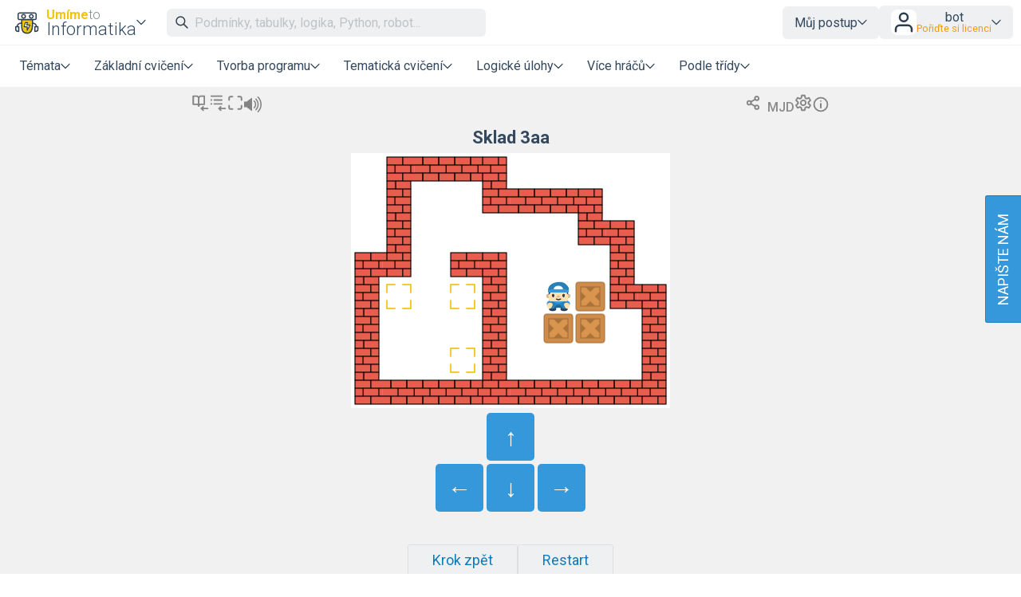

--- FILE ---
content_type: text/html; charset=UTF-8
request_url: https://www.umimeinformatiku.cz/sokoban-stredni/6?source=explicitExercise
body_size: 18415
content:
<!DOCTYPE html>
<html xmlns="http://www.w3.org/1999/xhtml" xml:lang="cs" lang="cs" dir="ltr" ><head>
    <title>Sokoban: střední  – Sokoban – Umíme to</title><meta name='description' content='Sokoban – zajímavá logická úloha. Dokážete prokličkovat bludištěm a dostat všechny bedny na cílová pole? Umíme matiku nabízí více než 100 zadání od lehkých až po velmi těžké.' />
    <meta http-equiv='Content-Type' content='text/html; charset=UTF-8' />
    <meta content='width=device-width, initial-scale=1.0' name='viewport' />    
    <meta property='og:url' content='https://www.umimeinformatiku.cz/sokoban-stredni/6?source=explicitExercise' />
    <meta property='og:title' content='Sokoban: střední  – Sokoban – Umíme to'/>
    <meta property='og:image' content='https://www.umimeto.org/asset/system/up/img/preview/sokoban-6.png'>
    <meta property='og:image:type' content='image/png'><meta property='og:description' content='Sokoban – zajímavá logická úloha. Dokážete prokličkovat bludištěm a dostat všechny bedny na cílová pole? Umíme matiku nabízí více než 100 zadání od lehkých až po velmi těžké.' />
<link rel='canonical' href='https://www.umimeinformatiku.cz/sokoban-stredni'>

    <link href="https://fonts.googleapis.com/css?family=Roboto:300,300i,400,400i,500,500i,700,700i&amp;subset=latin-ext"
          rel="stylesheet">
    <link href="https://fonts.googleapis.com/css2?family=Noto+Color+Emoji&display=swap" rel="stylesheet">
    <link rel='icon' type='image/png' sizes='192x192' href='https://www.umimeto.org/asset/global/img/subject-logos-bitmap/logo-informatika.png'>
        <link rel='icon' type='image/png' sizes='32x32' href='https://www.umimeto.org/asset/global/img/subject-logos-bitmap/logo-informatika-32.png'>
        <link rel='icon' type='image/png' sizes='16x16' href='https://www.umimeto.org/asset/global/img/subject-logos-bitmap/logo-informatika-16.png'>
        <link rel='apple-touch-icon' type='image/png' href='https://www.umimeto.org/asset/global/img/subject-logos-bitmap/logo-informatika-180.png'>
    <link rel="stylesheet" type="text/css" href="/css/header.css?d=18-53-36-24-07-2025">
    <link rel="stylesheet" type="text/css" href="/css/content.css?d=12-08-49-04-01-2026">
    <link rel="stylesheet" type="text/css" href="/css/elements.css?d=21-01-25-06-12-2025">
    <link rel="stylesheet" type="text/css" href="/css/footer.css?d=21-09-58-04-03-2025">
    <link rel="stylesheet" type="text/css" href="/css/texting.css?d=12-08-49-04-01-2026">
    <link rel="stylesheet" type="text/css" href="/css/forms.css?d=00-08-01-09-01-2026">
    <link rel="stylesheet" type="text/css" href="/css/dashboards.css?d=11-19-21-15-07-2025">
    <link rel="stylesheet" type="text/css" href="/css/preview.css?d=08-45-45-18-01-2026">
    <link rel="stylesheet" type="text/css" href="/css/writeus.css?d=11-08-16-30-10-2025">
    <link rel="stylesheet" type="text/css" href="/css/new-menu.css?d=15-02-24-20-09-2025">
    <script type="text/javascript" src="/javascript/jquery-3.5.1.min.js"></script>
    <script defer type="text/javascript" src="/javascript/search.js?d=10-25-53-20-01-2026"></script>
    <script defer type="text/javascript" src="/javascript/new-menu.js?d=08-16-54-15-12-2025"></script>

    <script>
  var system_shortcut = 'up';  
  var deviceType = 'computer'; var cookieHash = 'pbxwtrjifbfzcsvyhlsxylrpevhpxunn';var user = '9639500';</script>
</head>

<body>
<header>
    <script>var tool_search_page_topic = 'Stránka tématu';var tool_search_page_exercise = 'Stránka cvičení';var tool_search_page = 'Stránka';var tool_search_faq = 'Časté dotazy';var tool_search_subject = 'Stránka předmětu';var tool_search_module = 'Výukový modul';var tool_search_exercise = 'Úloha';var tool_search_printable = 'Materiál k tisku';var tool_search_difficulty = 'úroveň';var tool_search_game = 'Hra';var tool_search_multiplayer = 'Více hráčů';var final_board_lehka = 'lehké'; var final_board_stredni = 'střední'; var final_board_tezka = 'těžké'; </script>
<!-- NOVÉ MENU -->
<nav class="menu-container ">
  <div class="menu-grid">
    <div class="menu-logo">
      <a class='flex-horizontal ai-center' href='/'><img style='height:36px;' src='https://www.umimeto.org/asset/global/img/logo-informatika.svg' alt='Umíme informatiku' /></a><div class='menu-toggler display-only-narrow' type='mobile-subjects'>
        <button class='subject-button' data-href='/'>
        <span class='flex-vertical' style='gap: 4px'>
          <span style='color: var(--yellow); font-weight: bold; font-size: 16px; display: flex; flex-wrap: nowrap; gap: 4px'>Umíme<span style='font-weight: 300; color: #7f8c8d'>to</span></span>
          <span style='white-space: nowrap'>Informatika</span>
        </span>
        </button>
        </div><div class='menu-dropdown-parent display-only-wide menu-subject-choice'>
        <button class='subject-button' data-href='/'>
        <span class='flex-vertical' style='gap: 4px'>
          <span style='color: var(--yellow); font-weight: bold; font-size: 16px; display: flex; flex-wrap: nowrap; gap: 4px'>Umíme<span style='font-weight: 300; color: #7f8c8d'>to</span></span>
          <span style='white-space: nowrap'>Informatika</span>
        </span>
        </button>
        <div class='menu-dropdown-content menu-desktop-subjects-list'><div class='two-columns'><a href='https://www.umimecesky.cz/loginSSO2.php?cookieHash=pbxwtrjifbfzcsvyhlsxylrpevhpxunn'><img class='' src='https://www.umimeto.org/asset/global/img/logo-cestina.svg' />Čeština</a><a href='https://www.umimematiku.cz/loginSSO2.php?cookieHash=pbxwtrjifbfzcsvyhlsxylrpevhpxunn'><img class='' src='https://www.umimeto.org/asset/global/img/logo-matematika.svg' />Matematika</a><a href='https://www.umimeanglicky.cz/loginSSO2.php?cookieHash=pbxwtrjifbfzcsvyhlsxylrpevhpxunn'><img class='' src='https://www.umimeto.org/asset/global/img/logo-anglictina.svg' />Angličtina</a><a href='https://www.umimeinformatiku.cz/loginSSO2.php?cookieHash=pbxwtrjifbfzcsvyhlsxylrpevhpxunn'><img class='' src='https://www.umimeto.org/asset/global/img/logo-informatika.svg' />Informatika</a><a href='https://www.umimefakta.cz/biologie/loginSSO2.php?cookieHash=pbxwtrjifbfzcsvyhlsxylrpevhpxunn'><img class='' src='https://www.umimeto.org/asset/global/img/logo-biologie.svg' />Biologie</a><a href='https://www.umimenemecky.cz/loginSSO2.php?cookieHash=pbxwtrjifbfzcsvyhlsxylrpevhpxunn'><img class='' src='https://www.umimeto.org/asset/global/img/logo-nemcina.svg' />Němčina</a><a href='https://www.umimefakta.cz/zemepis/loginSSO2.php?cookieHash=pbxwtrjifbfzcsvyhlsxylrpevhpxunn'><img class='' src='https://www.umimeto.org/asset/global/img/logo-zemepis.svg' />Zeměpis</a><a href='https://www.umimefakta.cz/chemie/loginSSO2.php?cookieHash=pbxwtrjifbfzcsvyhlsxylrpevhpxunn'><img class='' src='https://www.umimeto.org/asset/global/img/logo-chemie.svg' />Chemie</a><a href='https://www.umimefakta.cz/dejepis/loginSSO2.php?cookieHash=pbxwtrjifbfzcsvyhlsxylrpevhpxunn'><img class='' src='https://www.umimeto.org/asset/global/img/logo-dejepis.svg' />Dějepis</a><a href='https://www.umimefakta.cz/fyzika/loginSSO2.php?cookieHash=pbxwtrjifbfzcsvyhlsxylrpevhpxunn'><img class='' src='https://www.umimeto.org/asset/global/img/logo-fyzika.svg' />Fyzika</a><a href='https://www.umimefakta.cz/zsv/loginSSO2.php?cookieHash=pbxwtrjifbfzcsvyhlsxylrpevhpxunn'><img class='' src='https://www.umimeto.org/asset/global/img/logo-zsv.svg' />ZSV</a></div><span class='divider'></span><a href='https://www.umimeto.org'><img class='' src='https://www.umimeto.org/asset/global/img/logo-umime.svg' /><span><span style='font-weight: bold; color: var(--yellow)'>Umíme</span> <span style='font-weight: 300'>to</span> – hlavní stránka</span></a></div></div>    </div>
    <div class="mobile-subjects">
      <div class='two-columns'><a href='https://www.umimecesky.cz/loginSSO2.php?cookieHash=pbxwtrjifbfzcsvyhlsxylrpevhpxunn'><img class='' src='https://www.umimeto.org/asset/global/img/logo-cestina.svg' />Čeština</a><a href='https://www.umimematiku.cz/loginSSO2.php?cookieHash=pbxwtrjifbfzcsvyhlsxylrpevhpxunn'><img class='' src='https://www.umimeto.org/asset/global/img/logo-matematika.svg' />Matematika</a><a href='https://www.umimeanglicky.cz/loginSSO2.php?cookieHash=pbxwtrjifbfzcsvyhlsxylrpevhpxunn'><img class='' src='https://www.umimeto.org/asset/global/img/logo-anglictina.svg' />Angličtina</a><a href='https://www.umimeinformatiku.cz/loginSSO2.php?cookieHash=pbxwtrjifbfzcsvyhlsxylrpevhpxunn'><img class='' src='https://www.umimeto.org/asset/global/img/logo-informatika.svg' />Informatika</a><a href='https://www.umimefakta.cz/biologie/loginSSO2.php?cookieHash=pbxwtrjifbfzcsvyhlsxylrpevhpxunn'><img class='' src='https://www.umimeto.org/asset/global/img/logo-biologie.svg' />Biologie</a><a href='https://www.umimenemecky.cz/loginSSO2.php?cookieHash=pbxwtrjifbfzcsvyhlsxylrpevhpxunn'><img class='' src='https://www.umimeto.org/asset/global/img/logo-nemcina.svg' />Němčina</a><a href='https://www.umimefakta.cz/zemepis/loginSSO2.php?cookieHash=pbxwtrjifbfzcsvyhlsxylrpevhpxunn'><img class='' src='https://www.umimeto.org/asset/global/img/logo-zemepis.svg' />Zeměpis</a><a href='https://www.umimefakta.cz/chemie/loginSSO2.php?cookieHash=pbxwtrjifbfzcsvyhlsxylrpevhpxunn'><img class='' src='https://www.umimeto.org/asset/global/img/logo-chemie.svg' />Chemie</a><a href='https://www.umimefakta.cz/dejepis/loginSSO2.php?cookieHash=pbxwtrjifbfzcsvyhlsxylrpevhpxunn'><img class='' src='https://www.umimeto.org/asset/global/img/logo-dejepis.svg' />Dějepis</a><a href='https://www.umimefakta.cz/fyzika/loginSSO2.php?cookieHash=pbxwtrjifbfzcsvyhlsxylrpevhpxunn'><img class='' src='https://www.umimeto.org/asset/global/img/logo-fyzika.svg' />Fyzika</a><a href='https://www.umimefakta.cz/zsv/loginSSO2.php?cookieHash=pbxwtrjifbfzcsvyhlsxylrpevhpxunn'><img class='' src='https://www.umimeto.org/asset/global/img/logo-zsv.svg' />ZSV</a></div><span class='divider'></span><a href='https://www.umimeto.org'><img class='' src='https://www.umimeto.org/asset/global/img/logo-umime.svg' /><span><span style='font-weight: bold; color: var(--yellow)'>Umíme</span> <span style='font-weight: 300'>to</span> – hlavní stránka</span></a>    </div>
    <div class="search">
      <span class="display-only-wide">
              <div class="search-field">
        <div class="search-field-inside">
          <img id="search-go" class="svg-icon" src="https://www.umimeto.org/asset/global/img/icons-umime/search.svg" />
          <input id="header-search-input" class="search-input" type="text" placeholder="Podmínky, tabulky, logika, Python, robot..." autofocusa />
          <button id="search-remove"><img  class="svg-icon" src="https://www.umimeto.org/asset/global/img/icons-umime/remove.svg" /></button>
        </div>
        <div id="header-search-results" class="search-results">
        </div>
      </div>      </span>
    </div>
    <div class="mobile-icons-search-hamburger">
      <button id='menu-search-icon'><img src='https://www.umimeto.org/asset/global/img/icons-umime/search.svg' /></button>      <span class='flex-horizontal ai-center hamburger-avatar'><img src='https://www.umimeto.org/asset/global/img/icons-umime/user.svg' /></span><a class='menu-toggler' type='hamburger'><img src='https://www.umimeto.org/asset/global/img/icons-umime/menu-burger.svg'></a>    </div>
    <div class="user-items-account">
      
 <div class='menu-dropdown-parent'>
 <button>Můj postup</button>
 <div class='menu-dropdown-content'><a href='/personal-recommendation'><img class='svg-icon' src='https://www.umimeto.org/asset/global/img/icons-umime/repeat.svg'> Doporučení</a><a href='/personal-reinforce'><img class='svg-icon' src='https://www.umimeto.org/asset/global/img/icons-umime/rec-strenghten.svg'> K zopakování</a><a href='/personal-mistakes'><img class='svg-icon' src='https://www.umimeto.org/asset/global/img/icons-umime/mistakes.svg'> Nedávné chyby</a>
 </div>
 </div> 
           <div class="menu-dropdown-parent">
      <button class='login-button'>
        <img style="height: 32px; background-color:white; border-radius: var(--unit); padding: 1px" src="https://www.umimeto.org/asset/global/img/icons-umime/user.svg" />

        <span>
        <span>bot</span>
        <span class='menu-text small orange'>Pořiďte si licenci</span>        </span>
      </button>

      <div class="menu-dropdown-content right">
        <a class='to-central' href="https://www.umimeto.org/account-settings">
          <img class="svg-icon" src="https://www.umimeto.org/asset/global/img/icons-umime/user_dark.svg">
          Můj účet        </a>
        <a href="/profile/9639500">
          <img class="svg-icon" src="https://www.umimeto.org/asset/global/img/icons-umime/icon-stats.svg">
          Moje aktivita        </a>
        <a class='to-central' href="https://www.umimeto.org/index.php?p=account-licence-activation-new">
          <img class="svg-icon" src="https://www.umimeto.org/asset/global/img/icons-umime/star_alone.svg">
          Aktivace licence        </a>

        <a class="to-central" href="https://www.umimeto.org/student-class-overview">
          <img class="svg-icon" src="https://www.umimeto.org/asset/global/img/icons-umime/class_var2_add.svg">
          Připojení žáka do třídy        </a>

        <a class='to-central' href='https://www.umimeto.org/licence-personal-info'><img class='svg-icon' src='https://www.umimeto.org/asset/global/img/icons-umime/calendar.svg'>Pořiďte si licenci</a>
        
        <span class="divider"></span>
        <a href="/logoutAll.php">
          <img class="svg-icon" src="https://www.umimeto.org/asset/global/img/icons-umime/icon-logout.svg">
          Odhlásit se        </a>
      </div>
    </div>
  
    </div>
    <div class="regular-sections">
      
    <div class='menu-dropdown-parent'>
      <button class="toggler-button" class='menu-text'>Témata</button>
    <div class='menu-dropdown-content'>      
      <a href='/cviceni-algoritmicke-mysleni'><img style='height:25px;' class='' src='https://www.umimeto.org/asset/system/up/img/kc-icon/kc-icon-algoritmicke-mysleni.svg' alt='Algoritmické myšlení' />Algoritmické myšlení</a><a href='/cviceni-logika-reseni-problemu'><img style='height:25px;' class='' src='https://www.umimeto.org/asset/system/up/img/kc-icon/kc-logika-reseni-problemu.svg' alt='Logika a řešení problémů' />Logika a řešení problémů</a><a href='/cviceni-kodovani-modelovani'><img style='height:25px;' class='' src='https://www.umimeto.org/asset/system/up/img/kc-icon/kc-kodovani-modelovani.svg' alt='Kódování a modelování' />Kódování a modelování</a><a href='/cviceni-prace-s-daty'><img style='height:25px;' class='' src='https://www.umimeto.org/asset/system/up/img/kc-icon/kc-icon-prace-s-daty.svg' alt='Práce s daty' />Práce s daty</a><a href='/cviceni-priprava-dokumentu'><img style='height:25px;' class='' src='https://www.umimeto.org/asset/system/up/img/kc-icon/kc-priprava-dokumentu.svg' alt='Příprava dokumentů' />Příprava dokumentů</a><a href='/cviceni-digitalni-technologie'><img style='height:25px;' class='' src='https://www.umimeto.org/asset/system/up/img/kc-icon/kc-icon-technology.svg' alt='Digitální technologie' />Digitální technologie</a><a href='/cviceni-pouziti-technologii'><img style='height:25px;' class='' src='https://www.umimeto.org/asset/system/up/img/kc-icon/kc-pouziti-technologii.svg' alt='Použití technologií' />Použití technologií</a><a href='/programovani-programovani-v-pythonu'><img style='height:25px;' class='' src='https://www.umimeto.org/asset/system/up/img/kc-icon/kc-icon-python.svg' alt='Programovací jazyk Python' />Programovací jazyk Python</a><a href='/cviceni-umela-inteligence-strojove-uceni'><img style='height:25px;' class='' src='https://www.umimeto.org/asset/system/up/img/kc-icon/kc-icon-umela-inteligence.svg' alt='Umělá inteligence a strojové učení' />Umělá inteligence a strojové učení</a><div class='divider'></div>      <a href="/dashboard-topic-overview">Všechna témata</a>
      <a href="/dashboard-news">Novinky</a>
    </div>
    </div>

  
      <div class='menu-dropdown-parent'>
          <button class='menu-text'>Základní cvičení</button>
          
        <div class='menu-dropdown-content'><a  href='/rozhodovacka'><img src='https://www.umimeto.org/asset/global/img/exercise-icons/icon-rozh-26.svg' alt='Rozhodovačka'>Rozhodovačka</a><a  href='/presouvani'><img src='https://www.umimeto.org/asset/global/img/exercise-icons/icon-presouvani-62.svg' alt='Přesouvání'>Přesouvání</a><a  href='/oznacovani'><img src='https://www.umimeto.org/asset/global/img/exercise-icons/icon-oznacovani-73.svg' alt='Označování'>Označování</a><a  href='/pexeso'><img src='https://www.umimeto.org/asset/global/img/exercise-icons/icon-pexeso-23.svg' alt='Pexeso'>Pexeso</a><a  href='/krok-po-kroku'><img src='https://www.umimeto.org/asset/global/img/exercise-icons/icon-chat-41.svg' alt='Krok po kroku'>Krok po kroku</a><a  href='/porozumeni'><img src='https://www.umimeto.org/asset/global/img/exercise-icons/icon-cteni-46.svg' alt='Porozumění'>Porozumění</a><a  href='/doplnovani-textu'><img src='https://www.umimeto.org/asset/global/img/exercise-icons/icon-diktaty-3.svg' alt='Doplňování textu'>Doplňování textu</a><a  href='/psana-odpoved'><img src='https://www.umimeto.org/asset/global/img/exercise-icons/icon-vpis-22.svg' alt='Psaná odpověď'>Psaná odpověď</a>
        </div>
      </div>
      <div class='menu-dropdown-parent'>
          <button class='menu-text'>Tvorba programu</button>
          
        <div class='menu-dropdown-content'><a  href='/zelvi-grafika'><img src='https://www.umimeto.org/asset/global/img/exercise-icons/icon-turtle-38.svg' alt='Želví grafika'>Želví grafika</a><a  href='/malovani'><img src='https://www.umimeto.org/asset/global/img/exercise-icons/icon-malovani-58.svg' alt='ProgMalování'>ProgMalování</a><a  href='/plosinovka'><img src='https://www.umimeto.org/asset/global/img/exercise-icons/icon-plosinovka-69.svg' alt='Plošinovka'>Plošinovka</a><a  href='/stavitel'><img src='https://www.umimeto.org/asset/global/img/exercise-icons/icon-stavitel-71.svg' alt='Stavitel'>Stavitel</a><a  href='/robotanik'><img src='https://www.umimeto.org/asset/global/img/exercise-icons/icon-robotanik-34.svg' alt='Robotanik'>Robotanik</a><a  href='/python-zelva'><img src='https://www.umimeto.org/asset/global/img/exercise-icons/icon-pturtle-43.svg' alt='Python želva'>Python želva</a><a  href='/programovani-v-pythonu'><img src='https://www.umimeto.org/asset/global/img/exercise-icons/icon-ipython-35.svg' alt='Programování v Pythonu'>Programování v Pythonu</a><a  href='/ukolovka'><img src='https://www.umimeto.org/asset/global/img/exercise-icons/icon-ukolovka-45.svg' alt='Úkolovka'>Úkolovka</a>
        </div>
      </div>
      <div class='menu-dropdown-parent'>
          <button class='menu-text'>Tematická cvičení</button>
          
        <div class='menu-dropdown-content'><a  href='/kod-kostky'><img src='https://www.umimeto.org/asset/global/img/exercise-icons/icon-kostka-70.svg' alt='Kód kostky'>Kód kostky</a><a  href='/binarni-krizovka'><img src='https://www.umimeto.org/asset/global/img/exercise-icons/icon-bkriz-36.svg' alt='Binární křížovka'>Binární křížovka</a><a  href='/tabulky'><img src='https://www.umimeto.org/asset/global/img/exercise-icons/icon-hadanky-44.svg' alt='Tabulky'>Tabulky</a><a  href='/psani-vsemi-deseti'><img src='https://www.umimeto.org/asset/global/img/exercise-icons/icon-psani-63.svg' alt='Psaní všemi deseti'>Psaní všemi deseti</a><a  href='/regularni-vyrazy'><img src='https://www.umimeto.org/asset/global/img/exercise-icons/icon-regexp-52.svg' alt='Regulární výrazy'>Regulární výrazy</a>
        </div>
      </div>
      <div class='menu-dropdown-parent'>
          <button class='menu-text'>Logické úlohy</button>
          
        <div class='menu-dropdown-content'><a  href='/sipkovana'><img src='https://www.umimeto.org/asset/global/img/exercise-icons/icon-sipkovana-39.svg' alt='Šipkovaná'>Šipkovaná</a><a  href='/kulicka'><img src='https://www.umimeto.org/asset/global/img/exercise-icons/icon-kulicka-25.svg' alt='Kulička'>Kulička</a><a  href='/rushhour'><img src='https://www.umimeto.org/asset/global/img/exercise-icons/icon-rush-47.svg' alt='Autíčka'>Autíčka</a><a  href='/sudoku'><img src='https://www.umimeto.org/asset/global/img/exercise-icons/icon-sudoku-37.svg' alt='Barevné sudoku'>Barevné sudoku</a><a  href='/sokoban'><img src='https://www.umimeto.org/asset/global/img/exercise-icons/icon-sokoban-21.svg' alt='Sokoban'>Sokoban</a><a  href='/ploty'><img src='https://www.umimeto.org/asset/global/img/exercise-icons/icon-ploty-48.svg' alt='Ploty'>Ploty</a><a  href='/skakacka'><img src='https://www.umimeto.org/asset/global/img/exercise-icons/icon-skakacka-30.svg' alt='Skákačka'>Skákačka</a>
        </div>
      </div>
      <div class='menu-dropdown-parent'>
          <button class='menu-text'>Více hráčů</button>
          
        <div class='menu-dropdown-content'><a  href='/tymovka'><img src='https://www.umimeto.org/asset/global/img/exercise-icons/icon-tymovka-12.svg' alt='Týmovka'>Týmovka</a><a  href='/roboarena'><img src='https://www.umimeto.org/asset/global/img/exercise-icons/icon-roboarena-54.svg' alt='RoboAréna'>RoboAréna</a><a  href='/zavody-v-psani'><img src='https://www.umimeto.org/asset/global/img/exercise-icons/icon-zavody-psani-66.svg' alt='Závody v psaní'>Závody v psaní</a>
        </div>
      </div><div class='menu-dropdown-parent'>
              <button class='menu-text'>Podle třídy</button>
              
            <div class='menu-dropdown-content'><a href='/informatika-2-trida'>2. třída</a><a href='/informatika-3-trida'>3. třída</a><a href='/informatika-4-trida'>4. třída</a><a href='/informatika-5-trida'>5. třída</a><a href='/informatika-6-trida'>6. třída</a><a href='/informatika-7-trida'>7. třída</a><a href='/informatika-8-trida'>8. třída</a><a href='/informatika-9-trida'>9. třída</a><a href='/informatika-stredni-skola-1'>1. střední škola</a><a href='/informatika-stredni-skola-2'>2. střední škola</a><a href='/informatika-stredni-skola-3'>3. střední škola</a><a href='/informatika-stredni-skola-4'>4. střední škola</a></div></div>
    </div>
    <div class="writeus">
      <a class='napiste-nam-mobile' href='javascript:void(0)'>Napište nám</a>    </div>
  </div>
</nav>

<div class='overlayLayerSearch'><div class='flex-horizontal jc-flex-start ai-center nowrap'><img style='margin:5px; height:32px;' src='https://www.umimeto.org/asset/global/img/logo-informatika.svg' /><input autocomplete='off' id='page-search-input-mobile' class='search-input' type='text' placeholder='Podmínky, tabulky, logika, Python, robot...' autofocus /><span id='mobile-search-cancel' style='padding:7px 7px; background-color:white;'><img style='margin:10px; height:16px;' class='svg-icon' src= 'https://www.umimeto.org/asset/global/img/icons-umime/remove.svg' /></span></div><div id='page-search-results-mobile' class='search-results'></div></div></header>

<div id='content'>
<script src="/javascript/floating-ui-core-1.5.0.min.js"></script>
<script src="/javascript/floating-ui-dom-1.5.3.min.js"></script>
<script src="/javascript/compatibility.js?d=13-15-14-26-08-2025"></script>
<link rel="stylesheet" type="text/css" href="/css/summaries.css?d=14-38-04-08-10-2025">

<style>
  #QRcode {
    opacity: 0;
  }

  #QRcode.loaded {animation: fadeInAnimation ease 0.75s;
    animation-iteration-count: 1;
    animation-fill-mode: forwards;}
 
@keyframes fadeInAnimation {
    0% {opacity: 0;}
    100% {opacity: 1;}
}
</style>

<script>

  var progress_mira_zvladnuti_0 = "Míra zvládnutí: rozkoukávání";
  var progress_mira_zvladnuti_1 = "Míra zvládnutí: první úspěchy";
  var progress_mira_zvladnuti_2 = "Míra zvládnutí: dobrý základ";
  var progress_mira_zvladnuti_3 = "Míra zvládnutí: skvěle, mám zvládnuto";
  var progress_mira_zvladnuti_4 = "Míra zvládnutí: fantastický výkon";

  /* TYHLE PROGRESS SE UZ NEPOUZIVAJI, ASI ZNICIT ? */
  var progress_sada_mastered95_uvod =  "<h2>Úroveň 3 dosažena</h2><p>Skvělé, podařilo se Vám dosáhnout úrovně 3.<br />Zkusíte také úroveň 4?</p><hr />";  
  var progress_sada_mastered98_uvod =  "<h2>Téma úspěšně zvládnuto!<\/h2><p>Podařilo se vám zvládnout toto téma.<\/p><hr \/><p>Pokračujte dál v procvičování této sady:<\/p>";  
  var progress_sada_dokoncena_uvod = "<h2>Sada dokončena<\/h2><p>Všechny položky v této sadě jsou vyřešeny.<\/p><hr \/><p>Pokračujte dál v procvičování této sady:<\/p>";
  var progress_sada_dokoncena_skvely_vykon_zkuste_narocnejsi_sadu = "<p>Anebo zkuste náročnější sadu:<\/p>";
  var progress_sada_dokoncena_skvely_vykon_zkuste_dalsi_tema = "<p>Anebo zkuste další téma:<\/p>";
  var progress_sada_dokoncena_zkuste_lehci_sadu = "<p>Zkuste o něco lehčí sadu:<\/p>";
  var progress_sada_dokoncena_zkuste_jine_tema = "<p>Zkuste jiné téma:<\/p>";
  var progress_sada_dokoncena_anebo_zkuste_jine_cviceni = "<p>Anebo zkuste jiné cvičení:<\/p>";

  var progress_zacit_resit = "Začít řešit";
  var progress_prehled = 'Zpět na přehled';
  var progress_roboti = "Roboti";
  var progress_vtipy = "Vtipy";
  var progress_pokracovat_v_procvicovani = "Pokračovat v procvičování";

var final_board_lehka = "lehké"; var final_board_stredni = "střední"; var final_board_tezka = "těžké"; </script>

<script type="text/javascript" src="/javascript/api.js?t=10-25-53-20-01-2026"></script>
<script type="text/javascript" src="/javascript/utils.js?t=13-23-41-22-09-2025"></script>
<script type="text/javascript" src="/javascript/finalboard.js?t=10-25-53-20-01-2026"></script>
<script type="text/javascript" src="/javascript/finalboardAnimations.js?t=21-09-58-04-03-2025"></script>
<script type="text/javascript" src="/javascript/dynamics.min.js?t=21-09-58-04-03-2025"></script>
<script type="text/javascript" src="/javascript/jquery-ui.min.js?t=21-09-58-04-03-2025"></script>
<script type="text/javascript" src="/javascript/jquery.ui.touch-punch.min.js"></script>
<script type="text/javascript" src="/javascript/qrcode.min.js?t=21-09-58-04-03-2025"></script>
<script type="text/javascript" src="/javascript/message.js?t=21-09-58-04-03-2025"></script>

<script>
  var recommendations = []; // docasne
  var user = '9639500';
  var deviceType = 'computer';
  var ps = '267';
  var kc = '-1';  
  var exercise = '21';
  var exerciseIcon = 'exercise-icons/icon-sokoban-21.svg';
  var exerciseType = 'timeBased'; 
  var evaluation = 'itemBased';   
  var mode = 'ps';  
  var url = 'sokoban-stredni';  
  var chosenProblem = '6';  
  var chosenClass = '-1';  
  var cookieHash = 'pbxwtrjifbfzcsvyhlsxylrpevhpxunn';
  var classHomework = '-1';    
  var familyHomework = '-1';
  var recommended_prehled = 'sokoban';
  var recommended_prehled_topic = 'cviceni-logika-planovani';

  var exerciseUrl = 'sokoban';
  var exerciseName = 'Sokoban';
  var kcUrl = 'cviceni-logika-planovani';
  var kcName = 'Plánování';  
  
  var system_asset = 'https://www.umimeto.org/asset/global';
  var system_asset_system = 'https://www.umimeto.org/asset/system/up';
  var source = 'explicitExercise';      
  var psName = "Sokoban: střední";
  var showRules = ''; // vysvetleni ovladani    
  var displayHistogram = 0;
  var specs = {"minimalSize":40,"recommendationRepetitionDays":7,"itemSolvedEasilyThresholdRelTime":0.75,"itemSolvedWeaklyThresholdRelTime":1.8,"itemStuckedThresholdAbsTime":90,"itemTriedThresholdAbsTime":6,"partiallySolvedEasilyRatio":0.333,"partiallySolvedStuckedCount":3,"seriouslySolvingCount":2,"masteredWellThresholdSR":0.95,"masteredWeaklyThresholdSR":0.7,"masteredWellThresholdRelTime":0.9,"masteredWeaklyThresholdRelTime":1.8,"wheelspinningThresholdRelTime":2,"candidateStarMinDay":[10,20,40,80],"candidateStarOptimumDay":[20,40,80,160],"candidateStarMaxDay":[80,160,240,320],"candidateStarPriorityWeightMasteredWeakly":[1,1,0.8,0.8],"candidateStarPriorityWeightMasteredNormal":[0.8,0.8,0.6,0.6],"progressTargetAnswersMax":80,"progressTargetTimeMax":190,"progressMinStep":0.01,"progressMaxStep":0.3,"progressGuessChance":0.1,"minClass":2,"maxClass":13,"psListingOrder":"onlyOrdering","psListingExpansion":"all","difficultyDistribution":[100,0,0]};  
  var maximizePhone = false;
  var maximizeComputerTablet = false;
  var filterSubjectUrl = '';
  var filterSubject = '-1';  
  var prefixUrl = '';
  var windowUrl = '/sokoban-stredni';  
  var apiUrl = '/ajax';
  var urlCode = 'MJD';var qrURL = 'https://umime.to/MJD';var shortcutURL = 'https://umime.to/MJD';
  $(function() {    
    // $(document).on((deviceType == 'tablet' || deviceType == 'phone') ? 'touchstart' : 'click','.showRuleShort',(function(){
    //   $("#ruleShort").fadeToggle();
    // }));
    $(document).on((deviceType == 'tablet' || deviceType == 'phone') ? 'touchstart' : 'click','.showRules',(function(){
      $("#rules").fadeToggle();
    }));
    $(document).on((deviceType == 'tablet' || deviceType == 'phone') ? 'touchstart' : 'click','.whiteToggle',(function(){
      whiteToggle();
    }));
    $(document).on((deviceType == 'tablet' || deviceType == 'phone') ? 'touchstart' : 'click','.showExerciseSettings',(function(){       
      $("#exerciseSettings").fadeToggle(); 
    }));            

    $('#showHistogram').change(function() {
      if($(this).is(":checked")) {
        displayHistogram = 1;
      }else{
        displayHistogram = 0;
      }        
    });
    $(document).on((deviceType == 'tablet' || deviceType == 'phone') ? 'touchstart' : 'click','.histogramToggle',(function(){
      if (displayHistogram==0){ 
        displayHistogram = 1;         
        $(".histogramToggle img").addClass("on");
        return; 
      }
      if (displayHistogram==1){ 
        displayHistogram = 0;        
        $(".histogramToggle img").removeClass("on");
        return; 
      }      
    }));
    $(document).on((deviceType == 'tablet' || deviceType == 'phone') ? 'touchstart' : 'click','.headerToggle',(function(){       
      headerToggle(); 
    }));        

    $(document).on((deviceType == 'tablet' || deviceType == 'phone') ? 'touchstart' : 'click','.add-to-notice-board',(function(){   })); 
    $(document).on((deviceType == 'tablet' || deviceType == 'phone') ? 'touchstart' : 'click','.add-to-notice-board-family',(function(){   }));

    $(document).keydown(function(e) {
      if (e.keyCode == 27){ // esc
        $(".overlayLayerQR").fadeOut();
      }      
    });

    let qrCodeGenerated = false;
    const pinItElement = document.querySelector('.showPinItClasses');
    pinItElement.addEventListener('click', async function() {
      $("#pinIt").fadeToggle(400);
      $(this).toggleClass('active');

      await new Promise(resolve => setTimeout(resolve, 300));

      if (!qrCodeGenerated) {
        await generateQRCodeAsync();
      }
      ga('send', {
        hitType: 'event',
        eventCategory: 'Exercise header',
        eventAction: 'showSharingClasses'
      });
    });

    async function generateQRCodeAsync() {
      return new Promise(resolve => {
        var qrcode = new QRCode($("#QRcode")[0], {
          width: 150,
          height: 150,
          colorDark: "#000000",
          colorLight: "#ffffff"
        });

        var qrcode2 = new QRCode($("#QRcode2")[0], {
          width: 300,
          height: 300,
          colorDark: "#000000",
          colorLight: "#ffffff"
        });

        qrcode.clear();
        qrcode.makeCode(qrURL);
        qrcode2.clear();
        qrcode2.makeCode(qrURL);

        $("#QRcode").toggleClass('loaded');

        qrCodeGenerated = true;
        resolve();
      });
    }

    $(document).on((deviceType == 'tablet' || deviceType == 'phone') ? 'click' : 'click','.QRToggle',(function(){  
      $("#QRToggleContent").css("display","none"); $(".overlayLayerQR").fadeIn(150,function() { } );
    })); 

    $(document).on((deviceType == 'tablet' || deviceType == 'phone') ? 'click' : 'click','.overlayLayerQR',(function(){  
       $(".overlayLayerQR").fadeOut();
       ga('send', {hitType: 'event',eventCategory: 'Exercise header',eventAction: 'showQRCode'});
    }));

    $(document).on((deviceType == 'tablet' || deviceType == 'phone') ? 'click' : 'click','.downloadQR',(function(){  
     var imageData = $("#QRcode img").attr("src");     
     $(".downloadQR").attr("href",imageData);    
    }));

    $(document).on((deviceType == 'tablet' || deviceType == 'phone') ? 'click' : 'click','.copyLinkItem',(function(){  
      navigator.clipboard.writeText(window.location.href);
      pulseNext($(this));
    }));  

    $(document).on((deviceType == 'tablet' || deviceType == 'phone') ? 'click' : 'click','.copyLink',(function(){  
      navigator.clipboard.writeText(shortcutURL);
      pulseNext($(this));
      $(".shortcut-copied").fadeIn();
      setTimeout(function() {
      $(".shortcut-copied").fadeOut();
      }, 3000);

      ga('send', {hitType: 'event',eventCategory: 'Exercise header',eventAction: 'copyLinkQR'});
    }));

    $(document).on((deviceType == 'tablet' || deviceType == 'phone') ? 'click' : 'click','.copyCode',(function(){  
      navigator.clipboard.writeText(urlCode);
      pulseNext($(this));
      $(".shortcut-copied").fadeIn();
      setTimeout(function() {
      $(".shortcut-copied").fadeOut();
      }, 3000);
    }));

    var textualElement = document.querySelector('.textual');
    if (textualElement){
    textualElement.addEventListener('click', function () {
    textualElement.classList.toggle('active');
    });

    document.addEventListener('click', function (event) {
    if (!textualElement.contains(event.target)) {
      textualElement.classList.remove('active');
    }
    })
  };

    $(document).on((deviceType == 'tablet' || deviceType == 'phone') ? 'touchstart' : 'click','.pinPsToClassNoticeboard',(function(){  
      var ps = $(this).attr("ps");
      var chosenClass = $(this).attr("chosenClass");
      $.ajax({url: '/ajax/teacherAddPinNoticeboard.php',
        type: 'GET', 
          data: { ps: ps, chosenClass: chosenClass, filterSubjectUrl: filterSubjectUrl },
          success: function(data) {            
            data = JSON.parse(data);            

            if (data.response==1){
              showMessage($("#messageWrapper"),"success",data.message);
              $("#tick"+chosenClass).html("<img class='' style='height:14px;' src='"+system_asset+"/img/icons-umime/icon-pin.svg' />");
              $("#tick"+chosenClass).show();
            }
            if (data.response==0){
              showMessage($("#messageWrapper"),"warning",data.message);
              $("#tick"+chosenClass).html('');
            }
            // setTimeout(function() {
            //   $("#messageWrapper").fadeOut(250); 
            // }, 1500);
          }
      });
    }));    

  });

  $(document).ready(function() {
    var w = Math.max(document.documentElement.clientWidth, window.innerWidth || 0);
    var h = Math.max(document.documentElement.clientHeight, window.innerHeight || 0);
    console.log("Width: "+w+" Height:"+h);  
    
    // ZABLIKA -- TK vypnuto
    // if (h <= 800 && h > 670){
    //   $(".headerToggle").addClass("pulse");
    // }

    // AUTO MAXIMIZE
    if (h <= 670){
      //gtag('event', 'auto_maximize', {'event_category': 'Exercise: auto maximize on load','event_label': 'Exercise: '+recommended_prehled+' auto maximize on load'});      
      headerToggle();
    }else{
      // AUTOSCROLL, POKUD JE MALEJ MONITOR 
      if (h < 1000){ // || $(window).scrollTop() > $("#exercise").offset().top){ // AUTOSCROLL POKUD JSEM NIZKO CI VYSOKO
        var height = $("#exercise").offset().top;
        //$("html, body").stop().animate({scrollTop: height}, 100, 'swing', function() { /*finished*/  });
        // vypnuto 26.4. protoze search console cosi hlasi
      }
    }
  });   

  function headerToggle(){
    // diktaty, carky, rozbory, rozrazovacka, prekladatel, otazky, stavba vet, vpisovacka, pexeso, doplnovacka, slepe mapy, 
    // chat, slovicka mrizka, grafar, doplnovani slovicek do vet, presouvani, poslech vet
    var whiteExercises = [3,4,5,11,14,19,20,22,23,26,40,41,50,57,60,62,32];
    console.log(whiteExercises);
    console.log(exercise);    

    if(maximizeComputerTablet || $(".header-row").is(":visible")){
      setTimeout(function() { 
        $(".header-row").fadeToggle(250);
      }, 200);
      $(".header-row").css("overflow","visible");
      $("footer").fadeToggle(250);
      $(".headerToggle").toggleClass("active");
      $(".headerToggle").removeClass("pulse");
      $("#exercise").toggleClass("fullScreen",400);
      if (whiteExercises.includes(parseInt(exercise))){
        $("#exercise").toggleClass("whiteScreen",400);
        $("#content").toggleClass("whiteScreen",400);
        $("#skillBar").toggleClass("whiteScreen",400);   
        $("#explanation").toggleClass("whiteScreen",400);     
        // $(".tlacitko").toggleClass("whiteScreen",0);
      }      

      maximizeComputerTablet = true;      
    }
    
    if (maximizePhone || $(".header-mobile").is(":visible")){
      setTimeout(function() { 
        $(".header-mobile").fadeToggle(250); 
      }, 200);      
      $("footer").fadeToggle(250);
      $(".headerToggle").toggleClass("active");
      $(".headerToggle").removeClass("pulse");
      if (whiteExercises.includes(parseInt(exercise))){
        $("#exercise").toggleClass("whiteScreen",400);
        $("#content").toggleClass("whiteScreen",400);
        $("#skillBar").toggleClass("whiteScreen",400);   
        $("#explanation").toggleClass("whiteScreen",400);     
        // $(".tlacitko").toggleClass("whiteScreen",0);
      }      
      maximizePhone = true;
    }
  }

  function setCookie(name, value) {
    var d = new Date();
    d.setTime(d.getTime() + (10*24*60*60*1000)); // 10 dni
    var expires = "expires="+ d.toUTCString();
    document.cookie = name + "=" + value + ";" + expires + ";path=/";
  }

  // KLIKL NA NASTAVENI, NASTAV COOKIE
  $(document).ready(function() {
   $('.umimeExerciseSettings').change(function() {
      if($(this).is(':checked')){        
        setCookie('umimeExerciseSettings_'+exercise+'_'+$(this).attr("id"), 1);
      }else{
        setCookie('umimeExerciseSettings_'+exercise+'_'+$(this).attr("id"), 0);
      }
    });
  });

  function setItemUrl(itemId) {
    window.history.pushState({}, '', `${windowUrl}/${itemId}${window.location.search}`);
  }

  // ISSUE WARNING
  
</script> 

<script></script><script>var persCorrect = 0;var persNearMiss = 0;var persWrongNormal = 0;var persWrongGuess = 1;var guessThresholdTime = 0;</script><script>
  var stars ='0';
  var candidate ='';
  </script>
<link rel="stylesheet" type="text/css" href="/css/exercise.css?d=04-56-04-04-2026">
<link rel="stylesheet" type="text/css" href="/css/finalboard.css?t=04-56-04-04-2026">
<link rel="stylesheet" type="text/css" href="/css/overlay.css?t=08-42-00-25-08-2025">

<script>
function showHistogram(histogram,myTime){

  var percentile = 0;
  var myPercentile = 0;
  var s = "";
  s += "<div class='bar-wrap'>";
  s += "<div class='bar-heading'><p>Histogram časů</p></div>";
  s += "<div class='bar-plot small'>";  
  for (var i = 0; i < histogram["barCount"]; i++) {
    percentile += histogram["histogramPercent"][i];
    s += "<div class='dropdown'>";
    if (myTime >= i*histogram["barTime"] && myTime < (i+1)*histogram["barTime"]){
      s += "<div class='bar'><div class='bar-fill yellow' height='"+histogram["histogramGraph"][i]+"%'></div></div>";        
      myPercentile = percentile;
    }else{
      s += "<div class='bar'><div class='bar-fill lightblue' height='"+histogram["histogramGraph"][i]+"%'></div></div>";        
    }    
    s += "<div class='dropdown-content'><h3>Čas: "+Math.round((i)*histogram["barTime"]/1000)+" &ndash; "+Math.round((i+1)*histogram["barTime"]/1000)+" s </h3>";
    s += "<p>Vyřešilo <strong>"+histogram["histogramCount"][i]+"</strong> řešitelů";
    s += "<br >Což je: "+histogram["histogramPercent"][i]+" % všech</p></div></div>";

  }    
  s += "</div>";
  s += "<div class='bar-legend'><p>0 s</p><p>"+Math.round((histogram["barCount"]*histogram["barTime"])/1000)+" s</p></div>";  
  
  var min = Math.floor((myTime/1000) / 60);
  var sec = Math.round(myTime/1000) % 60;
  sec = ("0" + sec).slice(-2);
  var t = "<h2>Srovnání s ostatními řešiteli</h2>";
  t += "<p>Váš čas řešení je <strong>"+min+":"+sec+"</strong>, což patří mezi <strong>"+Math.round(myPercentile)+" %</strong> nejrychlejších časů.</p>";
  s = t + s;
  
  if (histogram["timeCount"] < 50){
    s = "<h2>Srovnání s ostatními řešiteli</h2>";
    s += "<p>Gratulujeme, jste jeden z prvních řešitelů této úlohy.</p>";
  }

  $("#histogram").html(s);  
  $("#histogram").fadeIn(800,function(){
      $('.bar-fill').each(function() {
        $(this).animate({height: $(this).attr("height")},{duration: 1000,easing:"easeInOutCubic"});          
      });    
    }
  );

}

function redrawStatsRemaining(offset,items){  
  $("#statsRemaining").html(offset+" / "+items.length);
}
</script>

<script type="text/javascript" src="/javascript/soundEffects.js?d=15-48-42-17-03-2025"></script><script type="text/javascript" src="/javascript/sokoban.js?d=04-09-27-20-01-2026"></script><link rel="stylesheet" type="text/css" href="/css/exercise/sokoban.css?d=21-09-58-04-03-2025">


<template id="finalboard-template">
    <div class="hero-image" data-data="hero-image">
                                    <img src="https://www.umimeto.org/asset/global/img/maskot/maskot-oslava-krystal-modry-fixed.svg">
                                                    </div>
    <h2 data-data="title">
                Úspěšně jste se dostali na konec této sady.            </h2>
            <div class="divider"></div>
    <div class="recommendations" data-data="recommendations"></div>
    <div class="divider"></div>
        <a href="/cviceni-logika-planovani" class="tlacitko medium secondary">Plánování&nbsp;&raquo;</a>
    <a href="/sokoban" class="tlacitko medium secondary">Sokoban&nbsp;&raquo;</a>
</template>

<template id="recommendation-rule">
    <h2 class="flex-horizontal jc-flex-start ai-flex-end nowrap gap-1">
        <img data-data="icon">
        <span data-data="title"></span>
    </h2>
</template>

<template id="recommendation-box">
    <a class="recs-box" data-data="href">
        <img data-data="icon">
        <span>
            <p><strong data-data="ps"></strong></p>
            <span data-data="exercise"></span>
        </span>
    </a>
</template>
<template id="component-speed-slider">
    <link rel="stylesheet" type="text/css" href="/css/components.css?d=14-01-29-27-10-2025">
    <div class="slider">
        <div class="track">
            <div class="handle" tabIndex="0"></div>
        </div>
    </div>
</template>

<script defer type="text/javascript" src="/javascript/components.js?d=14-01-29-27-10-2025"></script>
<script defer src="/javascript/tooltips-overlay.js?d=23-08-17-27-08-2025"></script>
<style>
td.f  { background: none; } /* free field */
td.b  { background: url('https://www.umimeto.org/asset/system/up/img/sokoban/crate.png'); background-size: 100% 100%;} /* box */

td.w     { background: url('https://www.umimeto.org/asset/system/up/img/sokoban/wall.png'); background-size: 100% 100%;} /* wall - solo */
td.wl    {  background: url('https://www.umimeto.org/asset/system/up/img/sokoban/wall-left.png'); background-size: 100% 100%;} /* wall - left */
td.wr    { background: url('https://www.umimeto.org/asset/system/up/img/sokoban/wall-right.png'); background-size: 100% 100%;} /* wall - right */
td.wu    { background: url('https://www.umimeto.org/asset/system/up/img/sokoban/wall-up.png'); background-size: 100% 100%;} /* wall - up */
td.wd    { background: url('https://www.umimeto.org/asset/system/up/img/sokoban/wall-down.png'); background-size: 100% 100%;} /* wall - down */
td.wlu   { background: url('https://www.umimeto.org/asset/system/up/img/sokoban/wall-left-up.png'); background-size: 100% 100%;} /* wall - left up */
td.wld   { background: url('https://www.umimeto.org/asset/system/up/img/sokoban/wall-left-down.png'); background-size: 100% 100%;} /* wall - left down */
td.wlr   { background: url('https://www.umimeto.org/asset/system/up/img/sokoban/wall-left-right.png'); background-size: 100% 100%;} /* wall - left right */
td.wlru  { background: url('https://www.umimeto.org/asset/system/up/img/sokoban/wall-left-right-up.png'); background-size: 100% 100%;} /* wall - left right up */
td.wlrd  { background: url('https://www.umimeto.org/asset/system/up/img/sokoban/wall-left-right-down.png'); background-size: 100% 100%;} /* wall - left right down */
td.wru   { background: url('https://www.umimeto.org/asset/system/up/img/sokoban/wall-right-up.png'); background-size: 100% 100%;} /* wall - right up */
td.wrd   { background: url('https://www.umimeto.org/asset/system/up/img/sokoban/wall-right-down.png'); background-size: 100% 100%;} /* wall - right down */
td.wud   { background: url('https://www.umimeto.org/asset/system/up/img/sokoban/wall-up-down.png'); background-size: 100% 100%;} /* wall - up down */
td.wlud  { background: url('https://www.umimeto.org/asset/system/up/img/sokoban/wall-up-down-left.png'); background-size: 100% 100%;} /* wall - up down left */
td.wrud  { background: url('https://www.umimeto.org/asset/system/up/img/sokoban/wall-up-down-right.png'); background-size: 100% 100%;} /* wall - up down right */
td.wlrud { background: url('https://www.umimeto.org/asset/system/up/img/sokoban/wall-cross.png'); background-size: 100% 100%;} /* wall - cross*/

td.su { background: url('https://www.umimeto.org/asset/system/up/img/sokoban/sokoban-up.png'); background-size: 100% 100%;} /* sokoban - up */
td.sd { background: url('https://www.umimeto.org/asset/system/up/img/sokoban/sokoban-down.png'); background-size: 100% 100%;} /* sokoban - down */
td.sl {  background: url('https://www.umimeto.org/asset/system/up/img/sokoban/sokoban-left.png'); background-size: 100% 100%;} /* sokoban - left */
td.sr { background: url('https://www.umimeto.org/asset/system/up/img/sokoban/sokoban-right.png'); background-size: 100% 100%;} /* sokoban - right */

td.sup { background: url('https://www.umimeto.org/asset/system/up/img/sokoban/sokoban-up-push.png'); background-size: 100% 100%;} /* sokoban - pushing up */
td.sdp { background: url('https://www.umimeto.org/asset/system/up/img/sokoban/sokoban-down-push.png'); background-size: 100% 100%;} /* sokoban - pushing down */
td.slp { background: url('https://www.umimeto.org/asset/system/up/img/sokoban/sokoban-left-push.png'); background-size: 100% 100%;} /* sokoban - pushing left */
td.srp { background: url('https://www.umimeto.org/asset/system/up/img/sokoban/sokoban-right-push.png'); background-size: 100% 100%;} /* sokoban - pushing right */

td.fg { background: url('https://www.umimeto.org/asset/system/up/img/sokoban/free-goal.png'); background-size: 100% 100%;} /* free goal field */
td.bg { background: url('https://www.umimeto.org/asset/system/up/img/sokoban/crate-goal.png'); background-size: 100% 100%;} /* box on goal field */

td.sug { background: url('https://www.umimeto.org/asset/system/up/img/sokoban/sokoban-up-goal.png'); background-size: 100% 100%;} /* sokoban on goal - up */
td.sdg { background: url('https://www.umimeto.org/asset/system/up/img/sokoban/sokoban-down-goal.png'); background-size: 100% 100%;} /* sokoban on goal - down */
td.slg { background: url('https://www.umimeto.org/asset/system/up/img/sokoban/sokoban-left-goal.png'); background-size: 100% 100%;} /* sokoban on goal - left */
td.srg { background: url('https://www.umimeto.org/asset/system/up/img/sokoban/sokoban-right-goal.png'); background-size: 100% 100%;} /* sokoban on goal - right */

td.sugp { background: url('https://www.umimeto.org/asset/system/up/img/sokoban/sokoban-up-goal-push.png'); background-size: 100% 100%;} /* sokoban on goal - pushing up */
td.sdgp { background: url('https://www.umimeto.org/asset/system/up/img/sokoban/sokoban-down-goal-push.png'); background-size: 100% 100%;} /* sokoban on goal - pushing down */
td.slgp { background: url('https://www.umimeto.org/asset/system/up/img/sokoban/sokoban-left-goal-push.png'); background-size: 100% 100%;} /* sokoban on goal - pushing left */
td.srgp { background: url('https://www.umimeto.org/asset/system/up/img/sokoban/sokoban-right-goal-push.png'); background-size: 100% 100%;} /* sokoban on goal - pushing right */
</style>

<div id='exercise'>

  <div class='exercise-header flex-horizontal jc-space-between ai-center nowrap normalize-width'><span class='exercise-header-left flex-horizontal jc-flex-start ai-center'><a class='tooltip-parent hover' href='/cviceni-logika-planovani#exercise21'><img src='https://www.umimeto.org/asset/global/img/icons-umime/icon-book-open-back.svg' /></a><div class='tooltip'>Přejít na téma:<br><span style='margin-top:5px;' class='label'>Plánování</span><div class='tooltip-arrow'></div></div><a class='tooltip-parent hover' href='/sokoban#ps267'><img src='https://www.umimeto.org/asset/global/img/icons-umime/rozcestnik-cviceni-seznam-back.svg' /></a><div class='tooltip'>Přejít na cvičení:<br><span style='margin-top:5px;'  class='label'>Sokoban</span><div class='tooltip-arrow'></div></div><a class='headerToggle tooltip-parent hover' href='#'><img src='https://www.umimeto.org/asset/global/img/icons-umime/icon-maximize.svg' /></a><div class='tooltip'>Zobrazit na celou obrazovku<div class='tooltip-arrow'></div></div><div id='sound-switch' data-state='on'><div class='dropbtn'><a class='flex-horizontal ai-center tooltip-parent hover' href='#'><img class='on' src='https://www.umimeto.org/asset/global/img/speaker.svg'><img class='off' src='https://www.umimeto.org/asset/global/img/speaker-off.svg' style='display: none'></a></div><div class='tooltip'><div class='tooltip-arrow'></div><span class='on'>Vypnout zvuky</span><span class='off' style='display: none'>Zapnout zvuky</span></div></div></span><span class='exercise-header-right flex-horizontal jc-flex-end ai-center'><a class='showPinItClasses tooltip-parent hover' href='#'><img src='https://www.umimeto.org/asset/global/img/icons-umime/icon-share.svg' /><span class='mobileHide'>MJD</span></a><div class='tooltip'>Sdílet<div class='tooltip-arrow'></div></div><a class='showExerciseSettings tooltip-parent hover' href='#'><img src='https://www.umimeto.org/asset/global/img/icons-umime/icon-settings.svg' /></a><div class='tooltip'>Zobrazit nastavení cvičení<div class='tooltip-arrow'></div></div><a class='tooltip-parent hover showRules flex-horizontal ai-center' href='#'><img src='https://www.umimeto.org/asset/global/img/icons-umime/icon-info.svg' /></a><div class='tooltip'>Zobrazit pravidla<div class='tooltip-arrow'></div></div></span></div><div class='overlayLayerQR'><div class='overlayQR p-4 bg-white rounded'><h2 class='mt-0 mb-4'>umime.to/MJD</h2><div id='QRcode2'></div></div></div><div id='histogram' ></div><div id='pinIt' class='secondary-box normalize-width'><div id='messageWrapper' style='display:none;'></div><div class='flex-vertical' style='gap: 35px'><div class='d-grid grid-2 gap-2' style='justify-items: start;'><div><div class='mt-0 mb-2 flex-horizontal gap-2 ai-center jc-flex-start'><h3 class='m-0'>Ukázat QR kód</h3><button type='button' class='tlacitko secondary button-help tooltip-parent'><span class='icon-help'></span></button></div><div class='tooltip'>QR kód lze naskenovat např. mobilním telefonem a tak se dostat přímo k danému cvičení nebo sadě příkladů.<div class='tooltip-arrow'></div></div><div class='qr-grid gap-2'><div id='QRcode' class='QRToggle' style='width: 150px; height: 150px'></div><div class='flex-vertical gap-2 ai-flex-start'><a class="tlacitko medium secondary downloadQR" download="Umime-to-sokoban-stredni.png"><span class="button-image" style="-webkit-mask-image: url('https://www.umimeto.org/asset/global/img/icons/download.svg'); mask-image: url('https://www.umimeto.org/asset/global/img/icons/download.svg')"></span><span>Stáhnout</span></a><a class="tlacitko medium secondary QRToggle"><span class="button-image" style="-webkit-mask-image: url('https://www.umimeto.org/asset/global/img/icons-umime/icon-maximize.svg'); mask-image: url('https://www.umimeto.org/asset/global/img/icons-umime/icon-maximize.svg')"></span><span>Na celou obrazovku</span></a></div></div></div><div><div class='mt-0 mb-2 flex-horizontal gap-2 ai-center jc-flex-start'><h3 class='m-0'>Kód / krátká adresa</h3><button type='button' class='tlacitko secondary button-help tooltip-parent'><span class='icon-help'></span></button></div><div class='tooltip'>Tříznakový kód lze napsat do vyhledávacího řádku, také je součástí zkrácené adresy.<div class='tooltip-arrow'></div></div><p class='mb-2'>Zkopírujte kliknutím. <span class='label shortcut-copied py-0' style='display: none;'>Zkopírováno!</span></p><div class='flex-horizontal gap-2 wrap'><div><span class='code-url copyLinkItem'>Odkaz na tento příklad</span></div><div><span class='code-url copyLink'>umime.to/MJD</span></div><div><span class='code-url copyCode'>MJD</span></div></div></div></div></div></div><div id='exerciseSettings'><h2>Nastavení cvičení</h2><label style='display: inline-flex; justify-content: flex-start; align-items: center;'>
        <input style='vertical-align:middle;' id='showHistogram' type='checkbox' class='umimeExerciseSettings' autocomplete='off' />
        <p style='margin:0px; margin-left:10px; cursor:pointer;'>Zobrazit srovnání s ostatními</p>        
        </label><br /><br /><p>Pozor, nastavení je platné pouze pro toto cvičení a předmět.</p></div><div id='compatibility-warning' style='display: none;'><div class='message warning '><div><img src='https://www.umimeto.org/asset/global/img/icons-umime/icon-infobox-warning-white.svg' /></div><div><span>Váš prohlížeč je velmi zastaralý. Je možné, že některá cvičení nebudou fungovat správně.</span></div></div></div>
  <div id="statusBoard" ></div>
  <div id="finalBoard" style="display:none;"></div>
  
  <div id="playGround" style="display:none; margin-top:0px; ">

  <div id="rules">
    <h2>Sokoban</h2>  <p>Vaším dnešním úkolem je dotlačit všechny bedýnky na určená políčka.     <br />Můžete tlačit pouze dopředu a vždy jen jednu bedýnku.     <br />Hra se ovládá šipkami, tah zpět můžete provést klávesou backspace.  </p>      <center><img style='display:inline-block' src='https://www.umimeto.org/asset/global/img/Sokoban.gif' /></center>   </p>
  </div>

  <h2 id='name'></h2>

  <div id='plan'></div>

  <div id='controlPanel'>
    <table id='arrowTable'>
    <tr>
      <td><td><span class='arrow noselect' id='up' >↑</span> <td>
    <tr>
      <td><span class='arrow noselect' id='left'>←</span>
      <td><span class='arrow noselect' id='down'>↓</span>
      <td><span class='arrow noselect' id='right' >→</span>  
    </table>

  <div class='control-panel'>
  <span class='tlacitko large secondary ' id='backMove'>Krok zpět</span> 
  <span class='tlacitko large secondary ' id='restart' >Restart</span> 
  <span class='tlacitko large primary' id='next' >Další sklad</span>
  </div></div> 

  </div> <!-- playGround div -->

  <div class='exerciseFooter'><span id='progressDot14' class='dot medium orange progressDot'></span><span id='progressDot107' class='dot medium orange progressDot'></span><span id='progressDot6' class='dot medium orange progressDot'></span><span id='progressDot55' class='dot medium orange progressDot'></span><span id='progressDot78' class='dot medium orange progressDot'></span><span id='progressDot70' class='dot medium orange progressDot'></span><span id='progressDot37' class='dot medium orange progressDot'></span><span id='progressDot2' class='dot medium orange progressDot'></span><span id='progressDot34' class='dot medium orange progressDot'></span><span id='progressDot3' class='dot medium orange progressDot'></span><span id='progressDot40' class='dot medium orange progressDot'></span><span id='progressDot69' class='dot medium orange progressDot'></span><span id='progressDot106' class='dot medium orange progressDot'></span><span id='progressDot36' class='dot medium orange progressDot'></span><span id='progressDot57' class='dot medium orange progressDot'></span><span id='progressDot67' class='dot medium orange progressDot'></span><span id='progressDot32' class='dot medium orange progressDot'></span><span id='progressDot79' class='dot medium orange progressDot'></span><span id='progressDot30' class='dot medium orange progressDot'></span><span id='progressDot54' class='dot medium orange progressDot'></span><span id='progressDot33' class='dot medium orange progressDot'></span></div>
  <br /><br /><br /><br />  
  <div id="up" style="display:none;"></div>
  <div id="down" style="display:none;"></div>
  <div id="left" style="display:none;"></div>
  <div id="right" style="display:none;"></div>

  <div id="result" style="display:none;"></div>
  
</div>
</div>

<footer>
<div class='footer-content'>

	<div class='footer-box'>
		<h3>O projektu</h3>		
		<a href="https://www.umimeto.org/shrnuti-projektu">Stručné představení</a>                
		<a href="https://www.umimeto.org/text-project-authors">Autoři projektu</a> 		
		<a href="https://www.umimeto.org/shrnuti-pedagogicka-vychodiska">Pedagogická východiska</a>
		<a href="https://www.umimeto.org/shrnuti-vyzkum-umime">Výzkum za Umíme to</a>		
					<a href="https://www.umimeto.org/text-project-open-positions">Otevřené pozice</a>
				
					<a target=_blank href="https://www.youtube.com/channel/UCCdgjrDtojeZsKZz-63oxwg">YouTube kanál</a>
				
		<a href="/dashboard-news">Novinky</a>
	</div>

	<div class='footer-box'>
      <h3>Shrnutí a návody</h3>
      <a href='/metodicke-materialy'>RVP a metodické materiály</a>	  <a href='/moduly'>Výukové moduly</a>	  
                  
                  
	  <a href='/pracovni-listy'>Pracovní listy</a>	  
      
      <a href="https://www.umimeto.org/shrnuti-pro-ucitele">Shrnutí pro učitele</a>
      <!--<a href="https://www.umimeto.org/shrnuti-zpusoby-vyuziti-skoly">Využití ve škole</a>-->
      <a href="https://www.umimeto.org/shrnuti-osobni-vyuziti">Umíme to pro osobní využití</a>        
	  <a href="https://www.umimeto.org/shrnuti-typy-cviceni">Typy cvičení v Umíme to</a>                    
	  <!--<a href="https://www.umimeto.org/priprava-prijimaci-zkousky">Přijímací zkoušky</a>-->

	  	  <a href='https://www.umimeto.org/navody-uvodni-prehled'>Návody</a>
	  
	  <a href="https://www.umimeto.org/page-faq-search">Časté dotazy</a>			  
	  <a href='https://www.umimeto.org/text-teacher-webinar'>Webináře</a>                 
	</div>

	<div class='footer-box'>
		<h3>Objednávky a užití</h3>
		<a href="https://www.umimeto.org/licence-personal-info">Objednávka osobní licence</a>
		<a href="https://www.umimeto.org/licence-school-info">Objednávka školní licence</a>
		<a href="https://www.umimeto.org/text-project-documents">Obchodní podmínky</a>		
		<!--<a href="https://www.umimeto.org/asset/system/ut/docs/Zpracovani_osobnich_udaju.pdf">Zpracování osobních údajů</a>-->
		<a href='https://www.umimeto.org/text-zpracovani-osobnich-udaju'>Zpracování osobních údajů</a>                
		<a href="https://www.umimeto.org/text-project-terms-of-use">Podmínky užití</a>
		<a href="https://www.umimeto.org/text-project-contact">Kontakt</a>
	</div>

</div>



<script>
const cyrb53 = function(str, seed = 0) {
   let h1 = 0xdeadbeef ^ seed,
      h2 = 0x41c6ce57 ^ seed;
   for (let i = 0, ch; i < str.length; i++) {
      ch = str.charCodeAt(i);
      h1 = Math.imul(h1 ^ ch, 2654435761);
      h2 = Math.imul(h2 ^ ch, 1597334677);
   }
   h1 = Math.imul(h1 ^ h1 >>> 16, 2246822507) ^ Math.imul(h2 ^ h2 >>> 13, 3266489909);
   h2 = Math.imul(h2 ^ h2 >>> 16, 2246822507) ^ Math.imul(h1 ^ h1 >>> 13, 3266489909);
   return 4294967296 * (2097151 & h2) + (h1 >>> 0);
};

let clientIP = "{18.217.198.132}";
let validityInterval = Math.round (new Date() / 1000 / 3600 / 24 / 4);
let clientIDSource = clientIP + ";" + window.location.host + ";" + navigator.userAgent + ";" + navigator.language + ";" + validityInterval;
let clientIDHashed = cyrb53(clientIDSource).toString(16);

(function(i,s,o,g,r,a,m){i['GoogleAnalyticsObject']=r;i[r]=i[r]||function(){
(i[r].q=i[r].q||[]).push(arguments)},i[r].l=1*new Date();a=s.createElement(o),
m=s.getElementsByTagName(o)[0];a.async=1;a.src=g;m.parentNode.insertBefore(a,m)
})(window,document,'script','//www.google-analytics.com/analytics.js','ga');

ga('create', 'UA-109900742-1', {
   'storage': 'none',
   'clientId': clientIDHashed
});
ga('set', 'anonymizeIp', true);
ga('send', 'pageview');

console.log("Hash id:"+clientIDHashed);

</script>

<!-- Google tag (gtag.js) -->
<script async src="https://www.googletagmanager.com/gtag/js?id=G-ZMKLQHD3BF"></script>
<script>
  window.dataLayer = window.dataLayer || [];
  function gtag(){dataLayer.push(arguments);}
  gtag('js', new Date());
  gtag('config', 'G-ZMKLQHD3BF',{'anonymize_ip': true, 'client_storage': 'none','client_id': clientIDHashed});
</script></footer><div class="napiste-nam-button">NAPIŠTE NÁM</div>

<div class="overlayLayer">
    <div id='napiste-nam-2' class='secondary-box'>
      <div class='flex-vertical ai-center'>
        <img src='https://www.umimeto.org/asset/global/img/illustrations/vlastovka.svg' style='width: 300px; height: auto;' />
      <h3 class='my-4 text-center'>Děkujeme za vaši zprávu, byla úspěšně odeslána.</h3></div>
      <div class='flex-horizontal jc-flex-end'><button class='tlacitko primary large'>Zavřít</button></div>
    </div>
    
    <div id='napiste-nam' class='secondary-box'>
     <div class='inner'>
    <div class='flex-horizontal nowrap gap-1 ai-center mb-4'>
      <div style='flex-grow: 1'>
      <h2 class='m-0'>Napište nám</h2></div>
      <img class='close' src='https://www.umimeto.org/asset/global/img/icons/x-cropped.svg' />    
    </div>
    </div> 

    <div class='divider'></div>

    <div class='inner'>
      <span class='mobile-hide'>
      <h3 class='my-2'>Nevíte si rady?</h3>
      <p class='mb-1'>Před položením dotazu si prosím projděte návody:</p>
      <div class='flex-horizontal wrap gap-1 mb-4'>
      <a class='tlacitko primary medium' href='https://www.umimeto.org/index.php?p=page-static-page-tutorial&p2=46'>Návody</a>
      </div>
      </span>

      <div class="divider"></div>

      <p>Prosíme, nezasílejte dotazy na prozrazení řešení úloh či vysvětlení postupu. Pokud hlásíte chybu, upřesněte prosím, v čem přesně spočívá a připojte snímek obrazovky.</p>
      
      <h3 class='my-2'>Čeho se zpráva týká?</h3>
      <div class='flex-horizontal wrap gap-1'>
      <span class="messageType tlacitko secondary medium" value="other">Vzkaz</span>
      <span class="messageType tlacitko secondary medium" value="error-report">Hlášení chyby</span>
      <span class="messageType tlacitko secondary medium" value="content">Obsah</span>
      <span class="messageType tlacitko secondary medium" value="control">Ovládání</span>
      <span class="messageType tlacitko secondary medium" value="login">Přihlášení</span>
      <span class="messageType tlacitko secondary medium" value="licence">Licence</span>
    </div>  

    <form id='messageArea' style='display:none;' enctype='multipart/form-data'>
      <p class='mt-2 mb-05'>Text zprávy</p>

      <textarea id='napiste-vzkaz' rows="3"></textarea>
      
      <input type="hidden" id="messageTypeLabel" value="" />

      <div id="file-upload-section" class="d-none">
        <p class='mt-2 mb-0'>Vložení souborů (volitelně, max. 3)</p>
        <p class='mt-0 mb-05 gray' style='font-size: 80%'>Povoleny jsou obrázkové soubory (.jpg, .png, .webp) do celkové velikosti 5 MB.</p>

        <div id="drag-drop-area">
          <p class="m-0">Přetáhněte soubory sem nebo klikněte pro výběr</p>
          <input type="file" id="napiste-soubor" name="attachments[]" accept=".png,.jpg,.jpeg,.webp" multiple />
        </div>
        <div id="file-list" class="flex-horizontal wrap gap-1 mt-3 mb-4"></div>
      </div>
      
      <p class='mt-2 mb-05'>E-mailová adresa (pro případné upřesnění připomínky či reakci)</p>      
      <input type="email" id="napiste-email" value='bot' />
      <div class='flex-horizontal mt-3 ai-center jc-flex-end'><span id='napiste-odeslat' class='tlacitko large disabled'>Odeslat</span></div>
    </form>          
    
  </div>
  </div>
  
<!--
  <div id='napiste-nam-search' >
    <h1>Časté dotazy</h1>    <span id='write-us-search-faq-results'></span>
  </div>  
  <div class="flex-horizontal jc-center ai-flex-start nowrap">
    </div>
-->    
  

</div>

<style>
  #drag-drop-area {
    border: 1px dashed var(--lightGrayHover);
    border-radius: 8px;
    padding: 20px;
    text-align: center;
    cursor: pointer;
    position: relative;
  }
  #drag-drop-area.dragover, #drag-drop-area:hover {
    border-color: var(--blue);
    background-color: var(--faintBlue);
  }
  #drag-drop-area input[type="file"] {
    position: absolute;
    top: 0;
    left: 0;
    width: 100%;
    height: 100%;
    opacity: 0;
    cursor: pointer;
  } 
  .file-delete {
    width: 16px !important;
    height: 16px !important;
    cursor: pointer;
    opacity: 0.6;
    transition: opacity 0.2s;
  }
  .file-delete:hover {
    opacity: 1;
  }
</style>

<script>
  $(document).ready(function() {
    $('#napiste-vzkaz, #napiste-email').on('input', function() {
      var vzkazValue = $('#napiste-vzkaz').val().trim();
      var emailValue = $('#napiste-email').val().trim();
      var isValidEmail = /^[^\s@]+@[^\s@]+\.[^\s@]+$/.test(emailValue);

      if (vzkazValue !== '' && emailValue !== '' && isValidEmail) {
        $('#napiste-odeslat').removeClass('disabled').addClass('primary').prop('disabled', false);
      } else {
        $('#napiste-odeslat').removeClass('primary').addClass('disabled').prop('disabled', true);
      }
    });

    var dropArea = $('#drag-drop-area');
    var fileInput = $('#napiste-soubor');
    var fileList = $('#file-list');

    dropArea.on('dragenter dragover', function(e) {
      e.preventDefault();
      e.stopPropagation();
      dropArea.addClass('dragover');
    });

    dropArea.on('dragleave', function(e) {
      e.preventDefault();
      e.stopPropagation();
      dropArea.removeClass('dragover');
    });

    dropArea.on('drop', function(e) {
      e.preventDefault();
      e.stopPropagation();
      dropArea.removeClass('dragover');
      
      var files = e.originalEvent.dataTransfer.files;
      fileInput.prop('files', files);
      handleFiles(files);
    });

    fileInput.on('change', function() {
      handleFiles(this.files);
    });

    // Handle file deletion
    $(document).on('click', '.file-delete', function() {
      var indexToRemove = parseInt($(this).data('index'));
      var filesArray = fileInput.filesArray || [];
      
      // Remove the file from the array
      filesArray.splice(indexToRemove, 1);
      fileInput.filesArray = filesArray;
      
      // Create new FileList-like object
      var dt = new DataTransfer();
      for (var i = 0; i < filesArray.length; i++) {
        dt.items.add(filesArray[i]);
      }
      fileInput.files = dt.files;
      
      // Refresh the display
      handleFiles(filesArray);
    });

    function handleFiles(files) {
      fileList.empty();
      if (files.length > 3) {
        alert("Můžete nahrát maximálně 3 soubory.");
        fileInput.val(''); // Clear the input
        return;
      }
      
      // Convert FileList to array and store it
      var filesArray = Array.from(files);
      fileInput.filesArray = filesArray;
      
      for (var i = 0; i < filesArray.length; i++) {
        var fileItem = $('<div class="label flex-horizontal gap-2" data-index="' + i + '">' +
          '<span class="file-name">' + filesArray[i].name + '</span>' +
          '<img class="file-delete" src="https://www.umimeto.org/asset/global/img/icons/x-cropped.svg" data-index="' + i + '" />' +
          '</div>');
        fileList.append(fileItem);
      }
    }
  });
</script>

<script>
var errorBuffer = [];
function logError(error) {
    errorBuffer.push({
        type: error.name,
        message: error.message,
        stack: error.stack,
    });
}
window.addEventListener('error', function (event) { logError(event.error || {message: event.message, name: 'unknown'}); });
window.addEventListener('unhandledrejection', function (event) { logError(event.reason); });

$(document).ready(function() {
    
  $(document).keydown(function(e) {
    if (e.keyCode == 27) { 
      $(".overlayLayer").fadeOut();
    }
  });     
  
  // AT SE NEPROKOPIRUJE DO CVICENI
  $("#napiste-nam").keydown(function(e) {

  	// nove nepovoluji propis vubec zadne klavesy na pozadi KROM ESC
    if (e.keyCode != 27) { 
      e.stopPropagation();
    }

    if ($(".overlayLayer").is(':visible')){
      if (e.keyCode == 37){ // vlevo
        console.log("left ignored");
        e.stopPropagation();
      }
      if (e.keyCode == 39){ // vpravo
        console.log("right ignored");
        e.stopPropagation();
      }      
    }
  });       

$(document).on((deviceType == 'tablet' || deviceType == 'phone') ? 'click' : 'click','.napiste-nam-button',(function(){  
  showOverlay();
}));

$(document).on((deviceType == 'tablet' || deviceType == 'phone') ? 'click' : 'click','.napiste-nam-mobile',(function(){  
  showOverlay();
}));


function showOverlay(){    
  console.log(window.location.href);
  setTimeout(function() { 
    $(".overlayLayer").fadeIn(100);
    document.body.style.overflow = "hidden";
  }, 0);
    
}

$(document).on('click','.close',(function(){   
   $(".overlayLayer").fadeOut();
   document.body.style.overflow = "auto";
}));

$(document).on('click','.messageType',(function(){   

    var messageType = $(this).attr("value");
    var messageTypeText = $(this).text().trim();
    
    $('.messageType').each(function() { 
      if ($(this).attr("value") != messageType){
        $(this).removeClass("selected");
      }
    });
    $(this).addClass("selected");        
    $(".toggleInfo").hide();    
    // $(".toggleInfo."+$(this).attr("value")).toggle();
    
    $("#messageArea").show();    
    
    // Store the button text in hidden input
    $('#messageTypeLabel').val(messageTypeText);
    
    // Show/hide file upload section based on messageType
    if (messageType === 'other') {
      $('#file-upload-section').addClass('d-none');
    } else {
      $('#file-upload-section').removeClass('d-none');
    }

}));

document.addEventListener('click', function(event) {
    const overlayLayer = document.querySelector([".overlayLayer"]);
    const overlayLayerContents = document.getElementById('napiste-nam');

    if (overlayLayer.contains(event.target) && !overlayLayerContents.contains(event.target)) {
      $(".overlayLayer").fadeOut();
      document.body.style.overflow = "auto";
    }
  });

$(document).on('click','#napiste-odeslat',(function(){    
  if ($(this).prop('disabled') == false){
    var www = (window.history.state && window.history.state.fullUrl) || window.location.href;
    var vzkaz = $('#napiste-vzkaz').val(); 
    var email = $('#napiste-email').val();  
    var messageType = $('.messageType.selected').attr("value");
    var messageTypeLabel = $('#messageTypeLabel').val();
    var user = '9639500';
    var cookieHash = 'pbxwtrjifbfzcsvyhlsxylrpevhpxunn';
    var type = 'bot' ;
    var errBfr = JSON.stringify(errorBuffer);
    
    // Create FormData object for file upload
    var formData = new FormData();
    formData.append('vzkaz', vzkaz);
    formData.append('email', email);
    formData.append('www', www);
    formData.append('user', user);
    formData.append('cookieHash', cookieHash);
    formData.append('type', type);
    formData.append('messageType', messageType);
    formData.append('messageTypeLabel', messageTypeLabel);
    formData.append('errorBuffer', errBfr);
    
    // Add files if selected
    var fileInput = $('#napiste-soubor')[0];
    if (fileInput.files.length > 0) {
        if (fileInput.files.length > 3) {
            alert("Můžete nahrát maximálně 3 soubory.");
            return;
        }
        for (var i = 0; i < fileInput.files.length; i++) {
            formData.append('attachments[]', fileInput.files[i]);
        }
    }

    $.ajax({url: '/ajax/logFeedback.php',
      type: 'POST',
      data: formData,
      processData: false,
      contentType: false,
        success: function(data) {
          console.log('Server response:', data);
          
          // Clear the form
          $('#napiste-vzkaz').val("");
          $('#napiste-soubor').val("");
          $('#file-list').empty();
          
          // Show success message
          $('#napiste-nam').hide();
          $('#napiste-nam-2').show();
          
          // Hide overlay after 6 seconds
          setTimeout(function() {                                    
            $(".overlayLayer").fadeOut();
            
            setTimeout(function() {
              $('.messageType').removeClass("selected");              
              $('#napiste-nam').show();
              $(".toggleInfo").hide();
              $("#messageArea").hide();
              $('#napiste-nam-2').hide();
              document.body.style.overflow = "auto";
            }, 1000);
          }, 6000);
        },
        error: function(xhr, status, error) {
          console.error('Upload error:', status, error);
          console.error('Response:', xhr.responseText);
          console.error('Status code:', xhr.status);
          
          var errorMsg = 'Chyba při odesílání: ' + error;
          if (xhr.responseText) {
            try {
              var response = JSON.parse(xhr.responseText);
              if (response.error) {
                errorMsg = 'Chyba: ' + response.error;
              }
            } catch(e) {
              errorMsg += '\n\nServer response: ' + xhr.responseText.substring(0, 200);
            }
          }
          alert(errorMsg);
        }
    });
  }else{
    console.log("prvne vypln");
  }
}));
});

</script>
<!--USER: 9639500 -->
<!--ANSWERS: 5/1000 -->
<!--LICENCE: none -->
<!--FAMILY: 0 -->
<!--FAMMEM: 0 -->
<!--FAMADM: 0 -->
<!--SCHOOL: 0 -->
<!--SCHOOL LICENCE: none -->
<!--School students: 0 -->
<!--School limit: 0 -->
<!--SERVER LOAD: 0 -->
<!--FILTER SUBJECT: -1 -->
<!--TIME: 0.059669971466064-->

</body>
</html>


--- FILE ---
content_type: text/html; charset=utf-8
request_url: https://www.umimeinformatiku.cz/ajax/universalLoadItems.php?user=9639500&ps=267&exercise=21&cookieHash=pbxwtrjifbfzcsvyhlsxylrpevhpxunn&deviceType=computer&source=explicitExercise&kc=-1&chosenProblem=6
body_size: 5190
content:
      
[base64]

--- FILE ---
content_type: text/css
request_url: https://www.umimeinformatiku.cz/css/exercise/sokoban.css?d=21-09-58-04-03-2025
body_size: 281
content:
#exercise{  
  max-width: 800px;
  text-align: center;
  touch-action: manipulation;
} 

#exercise h1,h2,h3{    
  margin:5px;
}

/* SIPKY PRO MOBILY */
#exercise #arrowTable{
  display: inline-block;
  border-spacing: 0px;
  border-collapse: separate;  
  margin:0px;
  margin-bottom: 25px;
}

#exercise #arrowTable td{
  border:0px solid red;
  padding:0px;
}

#exercise .arrow{
  display: inline-flex;    
  justify-content: center;
  align-items: center;

  font-size: 30px;
  width: 60px;
  height: 60px;  
  margin: 2px;
    
  cursor: pointer;
  color:white;   
  border-radius: 5px;      
  background-color: #3498db;  
}
#exercise .arrow:hover{
  background-color: #2980b9;
}

/* HLAVNI PLAN */
#exercise #plan{
  text-align: center;    
}

#exercise table.plan{
  display: inline-block;
  background-color: white;
  margin:0px;
  border-spacing: 0px;
  border-collapse: separate;  
}

#exercise table.plan td{
  margin:0px;
  padding:0px;
  width:40px;  
  height:40px;
  border:0px solid red;   
}

/* TLACITKA */
#exercise .tlacitko-control{
  display: inline-block;
  margin: 5px;  
  margin-top: 15px;
  font-size: 18px;    
  width: 150px;      
  text-align:center;  
  border-radius:2px;  
  line-height: 50px;  
  cursor: pointer;

  background-color: #e0e0e2;
  color: #7f8c8d;
}

#exercise .tlacitko-control:hover{ 
  color:white; 
  background-color:#2ecc71; 
}

#exercise .tlacitko-control.disabled{ 
  color:white;
  background-color:#e6e8ea;  
}


--- FILE ---
content_type: application/javascript
request_url: https://www.umimeinformatiku.cz/javascript/search.js?d=10-25-53-20-01-2026
body_size: 3229
content:
(function(_0x32ca36,_0x19ffdb){var _0xcf0147=_0x423d,_0x50f39a=_0x32ca36();while(!![]){try{var _0x413d08=parseInt(_0xcf0147(0x169))/0x1*(parseInt(_0xcf0147(0x13e))/0x2)+-parseInt(_0xcf0147(0x192))/0x3*(parseInt(_0xcf0147(0x13a))/0x4)+parseInt(_0xcf0147(0x132))/0x5+parseInt(_0xcf0147(0x190))/0x6+parseInt(_0xcf0147(0x138))/0x7+-parseInt(_0xcf0147(0x147))/0x8+-parseInt(_0xcf0147(0x14a))/0x9;if(_0x413d08===_0x19ffdb)break;else _0x50f39a['push'](_0x50f39a['shift']());}catch(_0x257d73){_0x50f39a['push'](_0x50f39a['shift']());}}}(_0x46fd,0xbc28d));var headerSearchOffset=-0x1;let debounceTimeout,lastKeyPressTime=0x0,keyPressTimestamps=[],keyPressIntervals=[],debounceInterval=0x190,averageInterval;function _0x46fd(){var _0x45186e=['.search-results','getElementById','keyCode','.search-item.selected','addEventListener','<h3>Jak\x20si\x20můžete\x20téma\x20procvičit?</h3>','medalBased','urlShortcut','#search-remove','<img\x20class=\x27subjectLogo\x27\x20src=\x27','name','mousedown','getTime','attr','ctrlKey','<p>','static_page','display','<h2>','contains','?source=search\x27>','#search-item','addClass','page-search-results','<br\x20/><span>','page-search-input-mobile','log','min','printable','.search-item','/ajax/searchProxy.php?system=','none','show','img','header-search-results','1511262sPuQwP','down','3GcQjPg','\x20∙\x20','hide','reduce','classList','&time=','\x27\x20/>','</span>','each','keyup','evaluation','</span></div></span>','trim','removeClass','2138200VybjxS','search-input','\x27\x20/></a>','val','type','ruleShort','10300220wGXCIM','\x27\x20/><div\x20class=\x27search-item-text\x27>','2469860cMRGXH','page-search-input','<a\x20style=\x27margin-bottom:10px;\x27\x20class=\x27exercise-button\x20small\x27\x20href=\x27','html','554EypruS','focus','results','grade','</h2>','header-search-input','module','&cookieHash=','subjectImg','4556144CNrFHC','exerciseName','length','8226423XaoqAl','href','style','flex','&search=','<a\x20id=\x27search-item','enter','url','levelBased','exercises','faq','location','<div\x20class=\x27content-color-box\x20gray\x27>','.search-input','multiplayer','topic','max','click','\x20&nbsp;','page','selected','target','Cached\x20result\x20','page-search-results-mobile','has','</div>','search-remove','<img\x20src=\x27','push','#page-search-box','<span\x20class=\x27flex-horizontal\x20jc-flex-start\x20ai-flex-start\x20no-wrap\x27>','2602VdLZBM','itemBased','\x27\x20class=\x27search-item\x27\x20href=\x27','page-search-results-mobile-content'];_0x46fd=function(){return _0x45186e;};return _0x46fd();}$(document)['ready'](function(){var _0x118c25=_0x423d;$(document)['on'](_0x118c25(0x19b),_0x118c25(0x157),function(_0x44604d){var _0x316a4e=_0x118c25;$(this)[_0x316a4e(0x135)]()[_0x316a4e(0x149)]>0x0?document[_0x316a4e(0x16e)]('search-remove')[_0x316a4e(0x14c)]['display']=_0x316a4e(0x14d):document[_0x316a4e(0x16e)]('search-remove')[_0x316a4e(0x14c)][_0x316a4e(0x17e)]=_0x316a4e(0x18c);_0x44604d[_0x316a4e(0x16f)]==0x1b&&$('.search-results')[_0x316a4e(0x194)]();_0x44604d[_0x316a4e(0x16f)]==0x26&&(console['log']('up'),headerSearchOffset--,headerSearchOffset<-0x1&&(headerSearchOffset=-0x1),$(_0x316a4e(0x18a))[_0x316a4e(0x131)]('selected'),$(_0x316a4e(0x182)+headerSearchOffset)[_0x316a4e(0x183)](_0x316a4e(0x15e)));_0x44604d[_0x316a4e(0x16f)]==0x28&&(console['log'](_0x316a4e(0x191)),headerSearchOffset++,headerSearchOffset>0xa&&(headerSearchOffset=0xa),$(_0x316a4e(0x18a))[_0x316a4e(0x131)](_0x316a4e(0x15e)),$(_0x316a4e(0x182)+headerSearchOffset)[_0x316a4e(0x183)](_0x316a4e(0x15e)));if(_0x44604d[_0x316a4e(0x16f)]==0xd){console[_0x316a4e(0x187)](_0x316a4e(0x150));var _0x1b66c9=$(_0x316a4e(0x170))[_0x316a4e(0x17a)]('id');_0x1b66c9!=undefined&&(window[_0x316a4e(0x155)][_0x316a4e(0x14b)]=$('#'+_0x1b66c9)['attr'](_0x316a4e(0x14b)));}if(_0x44604d[_0x316a4e(0x16f)]!=0xd&&_0x44604d['keyCode']!=0x26&&_0x44604d[_0x316a4e(0x16f)]!=0x28&&_0x44604d[_0x316a4e(0x16f)]!=0x1b&&_0x44604d[_0x316a4e(0x16f)]!=0x27&&_0x44604d[_0x316a4e(0x16f)]!=0x25&&!_0x44604d[_0x316a4e(0x17b)]){headerSearchOffset=-0x1;const _0x128260=new Date()[_0x316a4e(0x179)]();keyPressTimestamps[_0x316a4e(0x166)](_0x128260);keyPressTimestamps[_0x316a4e(0x149)]>0x5&&keyPressTimestamps['shift']();if(keyPressTimestamps[_0x316a4e(0x149)]>=0x2){const _0x44c1f1=keyPressTimestamps[keyPressTimestamps['length']-0x1],_0x355a6d=keyPressTimestamps[keyPressTimestamps['length']-0x2];keyPressIntervals[_0x316a4e(0x166)](_0x44c1f1-_0x355a6d),keyPressIntervals['length']>0x5&&keyPressIntervals['shift']();}keyPressIntervals[_0x316a4e(0x149)]>0x0&&(averageInterval=keyPressIntervals[_0x316a4e(0x195)]((_0x53e044,_0x4072b1)=>_0x53e044+_0x4072b1,0x0)/keyPressIntervals[_0x316a4e(0x149)],_0x44604d[_0x316a4e(0x16f)]===0x20&&(averageInterval+=0x12c),debounceInterval=Math[_0x316a4e(0x188)](Math[_0x316a4e(0x15a)](averageInterval+0x15e,0x190),0x9c4));var _0x37aa2f=$(this)[_0x316a4e(0x135)]();clearTimeout(debounceTimeout),_0x37aa2f[_0x316a4e(0x149)]>=0x3&&(debounceTimeout=setTimeout(()=>{var _0xd53ce0=_0x316a4e;getSearchResults($(this)[_0xd53ce0(0x17a)]('id'));},debounceInterval));}}),$(document)['on'](_0x118c25(0x15b),_0x118c25(0x175),function(){var _0xf7351d=_0x118c25;$(_0xf7351d(0x157))[_0xf7351d(0x135)](''),$(_0xf7351d(0x16d))[_0xf7351d(0x194)](),document[_0xf7351d(0x16e)](_0xf7351d(0x164))['style'][_0xf7351d(0x17e)]=_0xf7351d(0x18c),$(_0xf7351d(0x157))[_0xf7351d(0x13f)]();}),document[_0x118c25(0x171)](_0x118c25(0x178),function(_0x633ea2){var _0x11bb04=_0x118c25;const _0xf5b70b=document['getElementById'](_0x11bb04(0x18f));_0xf5b70b&&_0xf5b70b['offsetParent']!==null&&(!_0xf5b70b[_0x11bb04(0x180)](_0x633ea2[_0x11bb04(0x15f)])&&!_0x633ea2[_0x11bb04(0x15f)][_0x11bb04(0x196)][_0x11bb04(0x180)](_0x11bb04(0x133))&&(_0xf5b70b[_0x11bb04(0x14c)]['display']=_0x11bb04(0x18c)));},!![]);});function _0x423d(_0x1dcbe0,_0x1a04bb){var _0x46fd77=_0x46fd();return _0x423d=function(_0x423d58,_0xff7a0d){_0x423d58=_0x423d58-0x12e;var _0xfd7711=_0x46fd77[_0x423d58];return _0xfd7711;},_0x423d(_0x1dcbe0,_0x1a04bb);}var last_search='',search_results_cache=new Map();function getSearchResults(_0x4446de){var _0x440fa3=_0x423d,_0x4ed70a,_0x22fd7e=$('#'+_0x4446de)[_0x440fa3(0x135)]();if(_0x22fd7e[_0x440fa3(0x130)]()==last_search)return![];last_search=_0x22fd7e[_0x440fa3(0x130)]();_0x4446de==_0x440fa3(0x143)&&(displayEl='header-search-results');_0x4446de==_0x440fa3(0x13b)&&(displayEl=_0x440fa3(0x184));_0x4446de==_0x440fa3(0x186)&&(displayEl=_0x440fa3(0x161));_0x4446de=='page-search-input-mobile-content'&&(displayEl=_0x440fa3(0x16c));if(_0x22fd7e!=''){if(search_results_cache[_0x440fa3(0x162)](_0x22fd7e))console[_0x440fa3(0x187)](_0x440fa3(0x160)+_0x22fd7e),$('.search-results')[_0x440fa3(0x18d)](),displayResults(search_results_cache['get'](_0x22fd7e),displayEl);else{var _0x2cfbeb=_0x440fa3(0x18b)+system_shortcut+'&user='+user+_0x440fa3(0x145)+cookieHash+_0x440fa3(0x14e)+_0x22fd7e+_0x440fa3(0x197)+new Date()[_0x440fa3(0x179)]();$['getJSON'](_0x2cfbeb,function(_0x559c50){var _0x679159=_0x440fa3;$[_0x679159(0x19a)](_0x559c50,function(_0x3b099a,_0x24e7de){var _0x4c3607=_0x679159;_0x3b099a==_0x4c3607(0x140)&&(_0x4ed70a=_0x24e7de);}),_0x4ed70a[_0x679159(0x149)]>0x0?($(_0x679159(0x16d))[_0x679159(0x18d)](),displayResults(_0x4ed70a,displayEl)):$(_0x679159(0x16d))['hide'](),search_results_cache['set'](_0x22fd7e,_0x4ed70a);});}}else $(_0x440fa3(0x16d))[_0x440fa3(0x194)](),$(_0x440fa3(0x167))['hide']();}function displaySearchBox(_0x1d8313){var _0x1020dc=_0x423d;console[_0x1020dc(0x187)]('displaying\x20searchbox');var _0x1aef21='';_0x1aef21+=_0x1020dc(0x156),_0x1aef21+=_0x1020dc(0x17f)+_0x1d8313['name']+_0x1020dc(0x142),_0x1aef21+=_0x1020dc(0x17c)+_0x1d8313[_0x1020dc(0x137)]+'</p>',_0x1aef21+=_0x1020dc(0x172);for(var _0x169c87=0x0;_0x169c87<_0x1d8313[_0x1020dc(0x153)][_0x1020dc(0x149)];_0x169c87++){_0x1aef21+=_0x1020dc(0x13c)+_0x1d8313[_0x1020dc(0x153)][_0x169c87]['url']+'\x27>',_0x1aef21+=_0x1020dc(0x165)+_0x1d8313[_0x1020dc(0x153)][_0x169c87]['icon']+'\x27>'+_0x1d8313[_0x1020dc(0x153)][_0x169c87][_0x1020dc(0x177)],_0x1aef21+='</a>';}_0x1aef21+=_0x1020dc(0x163),$(_0x1020dc(0x167))[_0x1020dc(0x13d)](_0x1aef21),$(_0x1020dc(0x167))[_0x1020dc(0x18d)]();}function displayResults(_0x5d71f5,_0x5df7cb){var _0x355be1=_0x423d;console[_0x355be1(0x187)](_0x5d71f5),$(_0x355be1(0x16d))[_0x355be1(0x13d)]('');var _0x2cde64='';for(var _0x2fea43=0x0;_0x2fea43<_0x5d71f5[_0x355be1(0x149)];_0x2fea43++){var _0x2df7fe=_0x5d71f5[_0x2fea43];if(_0x2df7fe[_0x355be1(0x136)]=='ps'){var _0x59a2ba=_0x2df7fe['name'];_0x2df7fe['topic']!=''&&(_0x59a2ba=_0x2df7fe[_0x355be1(0x159)]),_0x2df7fe[_0x355be1(0x12e)]==_0x355be1(0x173)&&(_0x2cde64+='<a\x20id=\x27search-item'+_0x2fea43+_0x355be1(0x16b)+_0x2df7fe['url']+_0x355be1(0x181),_0x2cde64+=_0x355be1(0x168),_0x2cde64+=_0x355be1(0x165)+_0x2df7fe[_0x355be1(0x18e)]+_0x355be1(0x198),_0x2cde64+='<div\x20class=\x27search-item-text\x27>'+_0x2df7fe[_0x355be1(0x177)]+'<br\x20/><span>'+_0x2df7fe[_0x355be1(0x148)]+_0x355be1(0x193)+_0x2df7fe[_0x355be1(0x174)]+_0x355be1(0x193),_0x2df7fe[_0x355be1(0x141)]==0x1&&(_0x2cde64+=final_board_lehka),_0x2df7fe[_0x355be1(0x141)]==0x2&&(_0x2cde64+=final_board_stredni),_0x2df7fe[_0x355be1(0x141)]==0x3&&(_0x2cde64+=final_board_tezka),_0x2cde64+=_0x355be1(0x163),_0x2cde64+=_0x355be1(0x199),_0x2cde64+=_0x355be1(0x176)+_0x2df7fe[_0x355be1(0x146)]+_0x355be1(0x134)),_0x2df7fe[_0x355be1(0x12e)]==_0x355be1(0x16a)&&(_0x2cde64+=_0x355be1(0x14f)+_0x2fea43+_0x355be1(0x16b)+_0x2df7fe[_0x355be1(0x151)]+_0x355be1(0x181),_0x2cde64+=_0x355be1(0x168),_0x2cde64+=_0x355be1(0x165)+_0x2df7fe[_0x355be1(0x18e)]+_0x355be1(0x139)+_0x2df7fe[_0x355be1(0x177)]+_0x355be1(0x185)+_0x2df7fe[_0x355be1(0x148)]+_0x355be1(0x193)+_0x2df7fe[_0x355be1(0x174)]+_0x355be1(0x12f),_0x2cde64+=_0x355be1(0x176)+_0x2df7fe[_0x355be1(0x146)]+_0x355be1(0x134)),_0x2df7fe['evaluation']==_0x355be1(0x152)&&(_0x2cde64+=_0x355be1(0x14f)+_0x2fea43+_0x355be1(0x16b)+_0x2df7fe[_0x355be1(0x151)]+_0x355be1(0x181),_0x2cde64+='<span\x20class=\x27flex-horizontal\x20jc-flex-start\x20ai-flex-start\x20no-wrap\x27>',_0x2cde64+=_0x355be1(0x165)+_0x2df7fe[_0x355be1(0x18e)]+_0x355be1(0x139)+_0x2df7fe[_0x355be1(0x177)]+_0x355be1(0x185)+_0x2df7fe[_0x355be1(0x148)]+_0x355be1(0x193)+tool_search_game+'</span></div></span>',_0x2cde64+=_0x355be1(0x176)+_0x2df7fe['subjectImg']+_0x355be1(0x134)),_0x2df7fe[_0x355be1(0x12e)]==_0x355be1(0x158)&&(_0x2cde64+=_0x355be1(0x14f)+_0x2fea43+_0x355be1(0x16b)+_0x2df7fe[_0x355be1(0x151)]+'?source=search\x27>',_0x2cde64+=_0x355be1(0x168),_0x2cde64+=_0x355be1(0x165)+_0x2df7fe[_0x355be1(0x18e)]+'\x27\x20/><div\x20class=\x27search-item-text\x27>'+_0x2df7fe[_0x355be1(0x177)]+_0x355be1(0x185)+_0x2df7fe['exerciseName']+'\x20∙\x20'+tool_search_multiplayer+_0x355be1(0x12f),_0x2cde64+=_0x355be1(0x176)+_0x2df7fe['subjectImg']+_0x355be1(0x134));}_0x2df7fe['type']=='kc'&&(_0x2cde64+=_0x355be1(0x14f)+_0x2fea43+_0x355be1(0x16b)+_0x2df7fe[_0x355be1(0x151)]+'\x27>',_0x2cde64+='<span\x20class=\x27flex-horizontal\x20jc-flex-start\x20ai-flex-start\x20no-wrap\x27>',_0x2cde64+='<img\x20src=\x27'+_0x2df7fe['img']+_0x355be1(0x139)+_0x2df7fe[_0x355be1(0x177)]+_0x355be1(0x15c)+_0x2df7fe['description']+_0x355be1(0x185)+tool_search_page_topic+_0x355be1(0x193)+_0x2df7fe[_0x355be1(0x174)]+_0x355be1(0x12f),_0x2cde64+=_0x355be1(0x176)+_0x2df7fe[_0x355be1(0x146)]+'\x27\x20/></a>'),_0x2df7fe[_0x355be1(0x136)]=='exercise'&&(_0x2cde64+='<a\x20\x20\x20id=\x27search-item'+_0x2fea43+_0x355be1(0x16b)+_0x2df7fe[_0x355be1(0x151)]+'\x27>',_0x2cde64+=_0x355be1(0x168),_0x2cde64+='<img\x20src=\x27'+_0x2df7fe[_0x355be1(0x18e)]+_0x355be1(0x139)+_0x2df7fe[_0x355be1(0x177)]+_0x355be1(0x185)+tool_search_page_exercise+_0x355be1(0x12f),_0x2cde64+=_0x355be1(0x176)+_0x2df7fe[_0x355be1(0x146)]+_0x355be1(0x134)),(_0x2df7fe[_0x355be1(0x136)]==_0x355be1(0x15d)||_0x2df7fe[_0x355be1(0x136)]==_0x355be1(0x17d))&&(_0x2cde64+='<a\x20\x20\x20id=\x27search-item'+_0x2fea43+_0x355be1(0x16b)+_0x2df7fe[_0x355be1(0x151)]+'\x27>',_0x2cde64+=_0x355be1(0x168),_0x2cde64+=_0x355be1(0x165)+_0x2df7fe['img']+_0x355be1(0x139)+_0x2df7fe['name']+_0x355be1(0x185)+tool_search_page+'</span></div></span>',_0x2cde64+='<img\x20class=\x27subjectLogo\x27\x20src=\x27'+_0x2df7fe[_0x355be1(0x146)]+_0x355be1(0x134)),_0x2df7fe[_0x355be1(0x136)]==_0x355be1(0x154)&&(_0x2cde64+=_0x355be1(0x14f)+_0x2fea43+_0x355be1(0x16b)+_0x2df7fe['url']+'\x27>',_0x2cde64+=_0x355be1(0x168),_0x2cde64+='<img\x20src=\x27'+_0x2df7fe['img']+_0x355be1(0x139)+_0x2df7fe[_0x355be1(0x177)]+_0x355be1(0x185)+tool_search_faq+_0x355be1(0x12f),_0x2cde64+=_0x355be1(0x176)+_0x2df7fe[_0x355be1(0x146)]+_0x355be1(0x134)),_0x2df7fe[_0x355be1(0x136)]==_0x355be1(0x189)&&(_0x2cde64+=_0x355be1(0x14f)+_0x2fea43+_0x355be1(0x16b)+_0x2df7fe['url']+'\x27>',_0x2cde64+='<span\x20class=\x27flex-horizontal\x20jc-flex-start\x20ai-flex-start\x20no-wrap\x27>',_0x2cde64+=_0x355be1(0x165)+_0x2df7fe[_0x355be1(0x18e)]+'\x27\x20/><div\x20class=\x27search-item-text\x27>'+_0x2df7fe[_0x355be1(0x177)]+_0x355be1(0x185)+tool_search_printable+_0x355be1(0x12f),_0x2cde64+=_0x355be1(0x176)+_0x2df7fe[_0x355be1(0x146)]+_0x355be1(0x134)),_0x2df7fe[_0x355be1(0x136)]=='subject'&&(_0x2cde64+=_0x355be1(0x14f)+_0x2fea43+_0x355be1(0x16b)+_0x2df7fe[_0x355be1(0x151)]+'\x27>',_0x2cde64+=_0x355be1(0x168),_0x2cde64+='<img\x20src=\x27'+_0x2df7fe[_0x355be1(0x18e)]+'\x27\x20/><div\x20class=\x27search-item-text\x27>'+_0x2df7fe[_0x355be1(0x177)]+_0x355be1(0x185)+tool_search_subject+_0x355be1(0x12f),_0x2cde64+=_0x355be1(0x176)+_0x2df7fe[_0x355be1(0x146)]+_0x355be1(0x134)),_0x2df7fe[_0x355be1(0x136)]==_0x355be1(0x144)&&(_0x2cde64+=_0x355be1(0x14f)+_0x2fea43+_0x355be1(0x16b)+_0x2df7fe[_0x355be1(0x151)]+'\x27>',_0x2cde64+='<span\x20class=\x27flex-horizontal\x20jc-flex-start\x20ai-flex-start\x20no-wrap\x27>',_0x2cde64+=_0x355be1(0x165)+_0x2df7fe[_0x355be1(0x18e)]+_0x355be1(0x139)+_0x2df7fe['name']+'<br\x20/><span>'+tool_search_module+_0x355be1(0x12f),_0x2cde64+=_0x355be1(0x176)+_0x2df7fe[_0x355be1(0x146)]+'\x27\x20/></a>');}$('#'+_0x5df7cb)[_0x355be1(0x13d)](_0x2cde64);}

--- FILE ---
content_type: application/javascript
request_url: https://www.umimeinformatiku.cz/javascript/sokoban.js?d=04-09-27-20-01-2026
body_size: 3459
content:
(function sokoban() {

  const sounds = {
    undo: loadSystemSound('sokoban/undo.mp3'),
    restart: loadSystemSound('sokoban/restart.mp3'),
    finish: loadSystemSound('sokoban/finish.mp3'),

    moveCrate: loadSystemSound('sokoban/crate.mp3'),
    walk: loadSystemSound('sokoban/walk4.mp3'),
    hitCrate: loadSystemSound('sokoban/hit.mp3'),
    hitWall: loadSystemSound('sokoban/hitnocrate2.mp3'),
    placeCrate: loadSystemSound('sokoban/check.mp3'),
  };

$( init );

var items = [];
var offset = -1;
var plan = [];
var planHeight = 0;
var planWidth = 0;
var storeManY = 0;
var storeManX = 0;

var finished = 0;
var moves = 0;
var movesLog = [];
var movesLogAll = [];
var lastMove = 'down';

var gameTimer; 
var timePassed;
var timeFrequency = 50;

/* UVODNI INIT */
function init() {  

  $.ajaxSetup ({ cache: false });
    
  $(document).on((deviceType == 'tablet' || deviceType == 'phone') ? 'touchstart' : 'click','.word',(function(){
    if (finished==0){
      clickVariant($(this));
    }
  }));

  $(document).keydown(function(e) {

    if (finished==0){
      if(e.keyCode == 38) { //up
        move("up");
      } 
      if(e.keyCode == 40) { //down
        move("down");
      } 
      if(e.keyCode == 37) { //left
        move("left");
      } 
      if(e.keyCode == 39) { //right
        move("right");
      } 
      if(e.keyCode == 8) { //back
        backMove();
      } 
    }

  });

  window.addEventListener('keydown', function(e) {
    if(e.keyCode == 38 && e.target == document.body) {
      e.preventDefault();
    }
    if(e.keyCode == 40 && e.target == document.body) {
      e.preventDefault();
    }
    if(e.keyCode == 37 && e.target == document.body) {
      e.preventDefault();
    }
    if(e.keyCode == 39 && e.target == document.body) {
      e.preventDefault();
    }

  });

  $(document).on('click','#up',(function(){  move("up");  }));
  $(document).on('click','#down',(function(){  move("down");  }));
  $(document).on('click','#left',(function(){  move("left");  }));
  $(document).on('click','#right',(function(){  move("right");  }));

  $(document).on('click','#next',(function(){
    nextItem();
  }));

  $(document).on('click','#backMove',(function(){
    backMove();
  }));

  $(document).on('click','#restart',(function(){
    restart();    
  }));

  if(true || deviceType == 'tablet' || deviceType == 'phone'){
    $("#arrowTable").show();
  }else{
    $("#arrowTable").hide();    
  }

  loadItems();
  // $("footer").fadeOut();  



}

/* NACTEME HRY */
function loadItems(){
  fjWEDGjivdsXloadQuestionData('universalLoadItems.php').then((data) => {
    items = data.items;
    if (showRules==1){ $("#rules").fadeIn(); }else{ $("#rules").hide(); }
    nextItem();
  });
}

/* POSUNEME OFFSET */
function nextItem(){  
  

  $("#explanation").fadeOut();
  $(".progressDot").removeClass("selected");

  offset++;
  $("#histogram").fadeOut();
  $('#playGround').fadeOut('normal', function() {
    if (offset == items.length){             
      showFinalBoard();
    }else{      
      prepareGame();      
      $('#playGround').fadeIn('normal');
      redrawStatsRemaining(offset,items);
    }            
  });        

}

/* PRIPRAVIME HRU */
function prepareGame(){
  
  setItemUrl(items[offset].id);
  finished = 0;
  moves = 0;
  movesLog = [];
  movesLogAll = [];
  $("#progressDot"+items[offset].id).addClass("selected");  
  
  // TRANSFORMACE NA POLE
  planWidth = 0;
  var temp = items[offset].item.split("|");
  currentPlan = [];
  planHeight = temp.length;
  
  for (var i = 0; i < temp.length; i++) {
    currentPlan[i] = temp[i].split("");
    if (currentPlan[i].length > planWidth){  
      planWidth = currentPlan[i].length;
    }
    
    for (var j = 0; j < currentPlan[i].length; j++) {
      if (currentPlan[i][j] == "@" || currentPlan[i][j] == "+"){
        storeManY = i;
        storeManX = j;
      }
    }
  }

  $('#next').hide();  
  //$('#backOverview').hide();  
  $('#restart').show();  
  $("#backMove").show();
  $("#name").html(items[offset].name);      
  redrawPlan();
  //startTimer();
  startExerciseTimer(user,cookieHash,ps,items[offset].id);

}

/* POHNEME SE DANYM SMEREM, POKUD TO NEJDE, ZVUK */
function move(where){

  if (finished == 0){
    attemptMove(where);
    redrawPlan();
    evaluate();
  }
  
}

/* KROK ZPET, POKUD TO NEJDE, ZVUK */
function backMove(){

  if (finished == 0){       
    if (attemptBackMove()==true){
      redrawPlan();
      sounds.undo.play();
      // zahrej zvuk tap tap      
    }else{
      // zahrej zvuk bzz bzz
    }
  }

}

/* POKUSI SE UDELAT KROK DANYM SMEREM, POKUD JE PRED NIM BEDNA, VEZME JI S SEBOU */
function attemptMove(where){
  
  var directions = [];
  var shortWhere = "";
  if (where == "left"){ shortWhere="l"; directions =  Array(Array(-1,0),Array(-2,0)); }
  if (where == "right"){ shortWhere="r"; directions =  Array(Array(1,0),Array(2,0)); }  
  if (where == "up"){ shortWhere="u"; directions =  Array(Array(0,-1),Array(0,-2)); }
  if (where == "down"){ shortWhere="d"; directions =  Array(Array(0,1),Array(0,2)); }
  lastMove = where;

  var nX = storeManX + directions[0][0];
  var nY = storeManY + directions[0][1];

  /* SKLADNIK */
  if(currentPlan[nY][nX] == " " || currentPlan[nY][nX] == "."){
    movesLog.push(where);
    movesLogAll.push(shortWhere);
    moves++;
    carryMove(storeManY,storeManX,nY,nX); // SKLADNIKA
    sounds.walk.play();
    storeManY = nY; storeManX = nX;
    return true;

  /* BEDNA */
  } else if(currentPlan[nY][nX] == "$" || currentPlan[nY][nX] == "*"){
    var nX2 = storeManX + directions[1][0];
    var nY2 = storeManY + directions[1][1];
    if(currentPlan[nY2][nX2] == " " || currentPlan[nY2][nX2] == "."){
      movesLog.push(where+"Push");
      lastMove = where + 'Push';
      movesLogAll.push(shortWhere);
      moves++;      
      carryMove(nY,nX,nY2,nX2); // PRVNE BEDNU
      carryMove(storeManY,storeManX,nY,nX); // POTOM SKLADNIKA
      sounds.moveCrate.play();
      if (currentPlan[nY2][nX2] == '*') {
        sounds.placeCrate.play();
      }
      storeManY = nY; storeManX = nX;
      return true;
    } else {
      sounds.hitCrate.play();
    }
  } else {
    sounds.hitWall.play();
  }
  
  return false;
}

/* POKUSI SE UDELAT KROK ZPATKY, POKUD JE PRED NIM BEDNA, VEZME JI S SEBOU */
function attemptBackMove(){

  if (movesLog.length > 0){

    const where = movesLog.pop();
    movesLogAll.push("B");
    lastMove = movesLog.length > 0 ? movesLog[movesLog.length - 1] : 'down';

    var directions = []; var push = -1;
    if (where == "left"){ directions =  Array(Array(1,0),Array(-1,0)); push = 0; }
    if (where == "right"){ directions =  Array(Array(-1,0),Array(1,0)); push = 0; }    
    if (where == "up"){ directions =  Array(Array(0,1),Array(0,-1)); push = 0; }
    if (where == "down"){ directions =  Array(Array(0,-1),Array(0,1)); push = 0; }
    if (where == "leftPush"){ directions =  Array(Array(1,0),Array(-1,0)); push = 1; }
    if (where == "rightPush"){ directions =  Array(Array(-1,0),Array(1,0)); push = 1; }    
    if (where == "upPush"){ directions =  Array(Array(0,1),Array(0,-1)); push = 1; }
    if (where == "downPush"){ directions =  Array(Array(0,-1),Array(0,1)); push = 1; }

    // NOVA POZICE SKLADNIKA
    var nX = storeManX + directions[0][0];
    var nY = storeManY + directions[0][1];    

    if (push == 0){
      carryMove(storeManY,storeManX,nY,nX); // SKLADNIKA
      storeManY = nY; storeManX = nX;
      return true;
    }

    if (push == 1){
      // PRUZKUM ZDA JE PRED NIM BEDNA
      var predX = storeManX + directions[1][0];
      var predY = storeManY + directions[1][1];
      // POKUD PRED NIM JE BEDNA
      if(currentPlan[predY][predX] == "$" || currentPlan[predY][predX] == "*"){
        carryMove(storeManY,storeManX,nY,nX); // PRVNE SKLADNIKA
        carryMove(predY,predX,storeManY,storeManX); // PRVNE BEDNU   
        storeManY = nY; storeManX = nX;      
        return true;   
      }
    }
  
  }

  return false
}

/* POHNE S DANYM PREDMETEM > SKLADNIKEM NEBO BEDNOU */
function carryMove(fromY,fromX,nY,nX){
  
  // POKUD PRESOUVAM SKLADNIKA
  if (currentPlan[fromY][fromX] == "@" || currentPlan[fromY][fromX] == "+"){    
    if (currentPlan[fromY][fromX] == "@"){currentPlan[fromY][fromX] = " ";}
    if (currentPlan[fromY][fromX] == "+"){currentPlan[fromY][fromX] = ".";}
    if (currentPlan[nY][nX] == " "){currentPlan[nY][nX] = "@";}
    if (currentPlan[nY][nX] == "."){currentPlan[nY][nX] = "+";}
  }

  // POKUD PRESOUVAM BEDNU
  if (currentPlan[fromY][fromX] == "$" || currentPlan[fromY][fromX] == "*"){    
    if (currentPlan[fromY][fromX] == "$"){currentPlan[fromY][fromX] = " ";}
    if (currentPlan[fromY][fromX] == "*"){currentPlan[fromY][fromX] = ".";}
    if (currentPlan[nY][nX] == " "){currentPlan[nY][nX] = "$";}
    if (currentPlan[nY][nX] == "."){currentPlan[nY][nX] = "*";}
  }

}

function redrawPlan(){
  
  var html = "<table class='plan noselect'>";
  for (var y = 0; y < planHeight; y++) {

    html += "<tr>";
    for (var x = 0; x < planWidth; x++) {
      
      // WALL
      if (currentPlan[y][x] == "#"){
        var s = "w";
        if (x>0 && y>=0 && x<planWidth && y<planHeight && currentPlan[y][x-1] == "#"){ s+="l"; }
        if (x>=0 && y>=0 && x<(planWidth-1) && y<planHeight && currentPlan[y][x+1] == "#"){ s+="r"; }
        if (x>=0 && y>0 && x<planWidth && y<planHeight && currentPlan[y-1][x] == "#"){ s+="u"; }
        if (x>=0 && y>=0 && x<planWidth && y<(planHeight-1) && currentPlan[y+1][x] == "#"){ s+="d"; }        
        html += "<td class='"+s+"'>";
      } 

      // FREE
      if (currentPlan[y][x] == " "){
        html += "<td class='f'>";
      }

      // FREE GOAL
      if (currentPlan[y][x] == "."){ 
        html += "<td class='fg'>";
      }

      // STOREMAN
      if (currentPlan[y][x] == "@"){        
        if (lastMove == ""){ html += "<td class='sd'>"; }
        if (lastMove == "left"){ html += "<td class='sl'>"; }
        if (lastMove == "right"){ html += "<td class='sr'>"; }
        if (lastMove == "up"){ html += "<td class='su'>"; }
        if (lastMove == "down"){ html += "<td class='sd'>"; }
        if (lastMove == "leftPush"){ html += "<td class='slp'>"; }
        if (lastMove == "rightPush"){ html += "<td class='srp'>"; }
        if (lastMove == "upPush"){ html += "<td class='sup'>"; }
        if (lastMove == "downPush"){ html += "<td class='sdp'>"; }
      }

      // STOREMAN ON GOAL
      if (currentPlan[y][x] == "+"){
        if (lastMove == ""){ html += "<td class='sdg'>"; }
        if (lastMove == "left"){ html += "<td class='slg'>"; }
        if (lastMove == "right"){ html += "<td class='srg'>"; }
        if (lastMove == "up"){ html += "<td class='sug'>"; }
        if (lastMove == "down"){ html += "<td class='sdg'>"; }
        if (lastMove == "leftPush"){ html += "<td class='slgp'>"; }
        if (lastMove == "rightPush"){ html += "<td class='srgp'>"; }
        if (lastMove == "upPush"){ html += "<td class='sugp'>"; }
        if (lastMove == "downPush"){ html += "<td class='sdgp'>"; }
      }

      // BOX
      if (currentPlan[y][x] == "$"){
        html += "<td class='b'>";
      }

      // BOX ON GOAL
      if (currentPlan[y][x] == "*"){
        html += "<td class='bg'>";
      }

    } // width
  }  // height
  html += "</table>";  
  $("#plan").html(html);

}

/* RESTART JE MOZNY JEN POKUD NENI DOHRANO */
function restart(){

  if (finished == 0){
  
      console.log("restart");
      //stopTimer();
      stopExerciseTimer();
      finished = 1;
      var answer = movesLogAll.join();
      //logAttempt(user,items[offset].id,answer,0,moves,timePassed,cookieHash);
      //logItemBasedEvent(user,ps,items[offset].id,answer,0,moves,0,"",exerciseTime,0,cookieHash,deviceType,source);  
      logItemBasedEvent(user,cookieHash,ps,items[offset].id,0,answer,moves,0,"",exerciseTime,deviceType,source);
      sounds.restart.play();
      prepareGame();

  }

}

/* JE JIZ HRA U KONCE? */
function evaluate(){
    
  var solved = 1;

  if (finished == 0){
    
    for (var y = 0; y < planHeight; y++) {
      for (var x = 0; x < planWidth; x++) {        
        if (currentPlan[y][x] == "$"){
          solved = 0;
        }
      }
    }
      
    if (solved == 1){
            

      var t = 150;
      $(".bg").fadeOut(t).fadeIn(t).fadeOut(t).fadeIn(t).fadeOut(t).fadeIn(t, function() {
        if (displayHistogram==1){ showHistogram(items[offset].histogram,exerciseTime); }
        $("#next").show();
      });

      $("#progressDot"+items[offset].id).removeClass("gray").removeClass("orange");
      $("#progressDot"+items[offset].id).addClass("green");      
      console.log("finished");      
      //stopTimer();
      stopExerciseTimer();
      finished = 1;
      var answer = movesLogAll.join();
      //logAttempt(user,items[offset].id,answer,1,moves,timePassed,cookieHash);      
      //logItemBasedEvent(user,ps,items[offset].id,answer,1,moves,0,"",exerciseTime,0,cookieHash,deviceType,source);  
      logItemBasedEvent(user,cookieHash,ps,items[offset].id,1,answer,moves,0,"",exerciseTime,deviceType,source);
      sounds.finish.play();

      $("#restart").hide();
      $("#backMove").hide();
      
      //$("#backOverview").show();    

    }
      
  } 

}

/* LOGUJEME TENTO POKUS */
// function logAttempt(user,item,answer,correct,moves,responseTime,cookieHash){      

// 	logItemBasedEvent(user,ps,item,answer,correct,moves,0,responseTime,0,cookieHash,deviceType,source);  
  
// }


/* PREHRAJEME ZVUK */
function play(soundFile){
    if (soundFile != ""){
      soundFile = "sounds/sokoban/"+soundFile;
      audioElement = document.createElement('audio');      
      audioElement.setAttribute('src', soundFile);
      audioElement.setAttribute("class","audioFile");
      audioElement.load();      
      audioElement.play();    
    }
}

/* MEASURE RESPONSE TIME */
function startTimer() {    
    clearInterval(gameTimer); 
    timePassed = 0;
    gameTimer = setInterval(function () {                    
      logItemStatusPsStatus(user,cookieHash,ps,items[offset].id,timePassed,0,0);
      timePassed += timeFrequency;                  
    }, timeFrequency);
}

/* ZASTAVIME MERAK */
function stopTimer(){
  clearInterval(gameTimer);  
}

})();

--- FILE ---
content_type: application/javascript
request_url: https://www.umimeinformatiku.cz/javascript/message.js?t=21-09-58-04-03-2025
body_size: -92
content:
function createMessageHTML(type, message) {
    return `
        <div class="message ${type}">
            <div><img src="${system_asset}/img/icons-umime/icon-infobox-${type}-white.svg"></div>
            <div>
                <span>${message}</span>
            </div>
        </div>
    `;
}

function showMessage(element, type, message, callback) {
    $(element).html(createMessageHTML(type, message));
    $(element).show(150, callback);
}

--- FILE ---
content_type: application/javascript
request_url: https://www.umimeinformatiku.cz/javascript/api.js?t=10-25-53-20-01-2026
body_size: 1960
content:
(function(_0x3566f,_0x5b5dbf){const _0x2529b3=_0x2cfb,_0x555592=_0x3566f();while(!![]){try{const _0x47de55=parseInt(_0x2529b3(0xc0))/0x1*(-parseInt(_0x2529b3(0xb7))/0x2)+-parseInt(_0x2529b3(0xbb))/0x3+parseInt(_0x2529b3(0xbc))/0x4*(parseInt(_0x2529b3(0xb3))/0x5)+parseInt(_0x2529b3(0xb4))/0x6*(parseInt(_0x2529b3(0xad))/0x7)+parseInt(_0x2529b3(0xab))/0x8+parseInt(_0x2529b3(0xb6))/0x9+-parseInt(_0x2529b3(0xaf))/0xa;if(_0x47de55===_0x5b5dbf)break;else _0x555592['push'](_0x555592['shift']());}catch(_0xd751b1){_0x555592['push'](_0x555592['shift']());}}}(_0x180a,0xda8e3));function b64DecodeUnicode(_0x327f19){const _0x51b9d6=_0x2cfb,_0x3db645=atob(_0x327f19);let _0x560524='';for(let _0x1dd8a3=0x0;_0x1dd8a3<_0x3db645[_0x51b9d6(0xba)];_0x1dd8a3++){_0x560524+='%'+_0x3db645[_0x51b9d6(0xa4)](_0x1dd8a3)[_0x51b9d6(0xb8)](0x10)['padStart'](0x2,'0');}return decodeURIComponent(_0x560524);}function _0x2cfb(_0x1e5882,_0x68ecdd){const _0x180a80=_0x180a();return _0x2cfb=function(_0x2cfb3a,_0x240351){_0x2cfb3a=_0x2cfb3a-0xa2;let _0x5587e8=_0x180a80[_0x2cfb3a];return _0x5587e8;},_0x2cfb(_0x1e5882,_0x68ecdd);}async function fjWEDGjivdsXloadQuestionData(_0x1d5eff){const _0x22022d=_0x2cfb;console[_0x22022d(0xbd)](_0x22022d(0xa2));const _0x2b7618=new URLSearchParams({'user':user,'ps':ps,'exercise':exercise,'cookieHash':cookieHash,'deviceType':deviceType,'source':source});typeof kc!==_0x22022d(0xb5)&&_0x2b7618[_0x22022d(0xb9)]('kc',kc),typeof chosenProblem!==_0x22022d(0xb5)&&_0x2b7618[_0x22022d(0xb9)](_0x22022d(0xa3),chosenProblem),typeof game!==_0x22022d(0xb5)&&_0x2b7618[_0x22022d(0xb9)]('game',game),typeof level!=='undefined'&&_0x2b7618['append'](_0x22022d(0xa9),level);const _0x2403cc=await fetch(apiUrl+'/'+_0x1d5eff+'?'+_0x2b7618[_0x22022d(0xb8)]());let _0x3a59d2=await _0x2403cc[_0x22022d(0xa6)]();return!_0x3a59d2[_0x22022d(0xb0)](/^\s*{/)&&(_0x3a59d2=b64DecodeUnicode(fjWEDGjivdsXcryptoDecrypt(_0x3a59d2))),JSON[_0x22022d(0xb2)](_0x3a59d2);}function _0x180a(){const _0x1ba719=['toString','append','length','609063podhGH','16WpQynL','log','/skillInRowLog.php','/logItemStatusPsStatus.php','177GoOrAj','LOAD\x20QUESTION\x20DATA','chosenProblem','charCodeAt','charAt','text','timeBased','POST','level','indexOf','9606616HLRQIy','stringify','474733jcShHq','/logMedalStatus.php','11875720lMMTgh','match','all','parse','960615aczirY','90nRUcRI','undefined','1323198LVNQRi','9580pCVZFJ'];_0x180a=function(){return _0x1ba719;};return _0x180a();}function mapString(_0x2e9926,_0x592901,_0x40abf2){const _0x155f64=_0x2cfb;let _0xfb0116='';for(let _0x34dd29=0x0;_0x34dd29<_0x2e9926[_0x155f64(0xba)];_0x34dd29++){const _0x4a5e55=_0x2e9926[_0x155f64(0xa5)](_0x34dd29),_0x5509bf=_0x592901[_0x155f64(0xaa)](_0x4a5e55);_0x5509bf!==-0x1?_0xfb0116+=_0x40abf2[_0x5509bf]:_0xfb0116+=_0x4a5e55;}return _0xfb0116;}function fjWEDGjivdsXcryptoEncrypt(_0x33724d){const _0x19cfdd=['a','b','c','d','e','f','g','h','i','j','k','l','m','n','o','p','q','r','s','t','u','v','w','x','y','z'],_0x138572=['z','y','x','w','v','u','t','s','r','q','p','o','n','m','l','k','j','i','h','g','f','e','d','c','b','a'];return mapString(_0x33724d,_0x19cfdd,_0x138572);}function fjWEDGjivdsXcryptoDecrypt(_0x57e11d){const _0x3fb159=['z','y','x','w','v','u','t','s','r','q','p','o','n','m','l','k','j','i','h','g','f','e','d','c','b','a'],_0x4b5d3c=['a','b','c','d','e','f','g','h','i','j','k','l','m','n','o','p','q','r','s','t','u','v','w','x','y','z'];return mapString(_0x57e11d,_0x3fb159,_0x4b5d3c);}async function logSkill(_0x29aba1,_0x3eb62c,_0x208882,_0x61bb7d,_0x3673de){const _0x3e9773=_0x2cfb,_0x1b1bdb={'exercise':exercise,'ps':ps,'user':user,'cookieHash':cookieHash,'deviceType':deviceType,'source':source,'classHomework':classHomework,'familyHomework':familyHomework,'badge':_0x29aba1,'responseMasteryTime':_0x3eb62c,'masteryAttempts':_0x208882,'masterySuccessAttempts':_0x61bb7d,'bufferedAttempts':_0x3673de},_0x17fcd2={'method':_0x3e9773(0xa8),'body':new URLSearchParams({'data':fjWEDGjivdsXcryptoEncrypt(btoa(JSON['stringify'](_0x1b1bdb)))})};await Promise[_0x3e9773(0xb1)]([fetch(apiUrl+_0x3e9773(0xbe),_0x17fcd2),fetch(apiUrl+_0x3e9773(0xae),_0x17fcd2)]);}var exerciseTimer,exerciseTime,exerciseTimeAlreadyLogged,exerciseTimeFrequency=0x32;function startExerciseTimer(_0x2c3abd,_0x292dbb,_0x36fb0c,_0x2746a2){clearInterval(exerciseTimer),exerciseTime=0x0,exerciseTimeAlreadyLogged=0x0,exerciseTimer=setInterval(function(){const _0x572f67=_0x2cfb;evaluation==='itemBased'&&exerciseType===_0x572f67(0xa7)&&logItemStatusPsStatus(_0x2c3abd,_0x292dbb,_0x36fb0c,_0x2746a2,0x0,0x0,'',exerciseTime,deviceType,source,0x0),exerciseTime+=exerciseTimeFrequency;},exerciseTimeFrequency);}function stopExerciseTimer(){clearInterval(exerciseTimer);}function logItemBasedEvent(_0xb57889,_0x4c1c49,_0x13ce37,_0x1ef7d3,_0x87af76,_0x20c96a,_0x6ab2c7,_0x19fc1c,_0x995cce,_0x1379af,_0x31c0de,_0x320103){const _0x5d56f9=_0x2cfb,_0x46af5d={'ps':_0x13ce37,'user':_0xb57889,'cookieHash':_0x4c1c49,'item':_0x1ef7d3,'answer':_0x20c96a,'correct':_0x87af76,'moves':_0x6ab2c7,'quality':_0x19fc1c,'qualityStatus':_0x995cce,'responseTime':_0x1379af,'deviceType':_0x31c0de,'source':_0x320103},_0x164d02=new URLSearchParams({'data':fjWEDGjivdsXcryptoEncrypt(btoa(JSON[_0x5d56f9(0xac)](_0x46af5d)))});fetch(apiUrl+'/logItemEvent.php',{'method':_0x5d56f9(0xa8),'body':_0x164d02}),logItemStatusPsStatus(_0xb57889,_0x4c1c49,_0x13ce37,_0x1ef7d3,_0x87af76,_0x19fc1c,_0x995cce,_0x1379af,_0x31c0de,_0x320103,0x1);}function logItemStatusPsStatus(_0x1dbf51,_0x453833,_0x216871,_0x56ed28,_0x38a676,_0x3867fe,_0x30e0b5,_0x3862fd,_0x56d3bc,_0x32d565,_0x2fa692=0x0){const _0x514e4a=_0x2cfb;if(_0x3862fd==0x1770||_0x3862fd==0x15f90||_0x2fa692==0x1){const _0x12c895={'ps':_0x216871,'item':_0x56ed28,'user':_0x1dbf51,'cookieHash':_0x453833,'responseTime':_0x3862fd,'diffTime':_0x3862fd-exerciseTimeAlreadyLogged,'correct':_0x38a676,'quality':_0x3867fe,'qualityStatus':_0x30e0b5,'deviceType':_0x56d3bc,'source':_0x32d565,'classHomework':classHomework,'familyHomework':familyHomework},_0x202925=new URLSearchParams({'data':fjWEDGjivdsXcryptoEncrypt(btoa(JSON[_0x514e4a(0xac)](_0x12c895)))});fetch(apiUrl+_0x514e4a(0xbf),{'method':'POST','body':_0x202925}),exerciseTimeAlreadyLogged=_0x3862fd;}}

--- FILE ---
content_type: image/svg+xml
request_url: https://www.umimeto.org/asset/global/img/icons-umime/calendar.svg
body_size: 1599
content:
<?xml version="1.0" encoding="UTF-8" standalone="no"?>
<svg
   width="24"
   height="24"
   viewBox="0 0 24 24"
   fill="none"
   stroke="currentColor"
   stroke-width="2"
   stroke-linecap="round"
   stroke-linejoin="round"
   class="feather feather-calendar"
   version="1.1"
   id="svg10"
   sodipodi:docname="calendar.svg"
   inkscape:version="1.1.2 (b8e25be833, 2022-02-05)"
   xmlns:inkscape="http://www.inkscape.org/namespaces/inkscape"
   xmlns:sodipodi="http://sodipodi.sourceforge.net/DTD/sodipodi-0.dtd"
   xmlns="http://www.w3.org/2000/svg"
   xmlns:svg="http://www.w3.org/2000/svg">
  <defs
     id="defs14" />
  <sodipodi:namedview
     id="namedview12"
     pagecolor="#ffffff"
     bordercolor="#666666"
     borderopacity="1.0"
     inkscape:pageshadow="2"
     inkscape:pageopacity="0.0"
     inkscape:pagecheckerboard="0"
     showgrid="false"
     inkscape:zoom="30.833333"
     inkscape:cx="11.237838"
     inkscape:cy="12"
     inkscape:window-width="1920"
     inkscape:window-height="1001"
     inkscape:window-x="-9"
     inkscape:window-y="41"
     inkscape:window-maximized="1"
     inkscape:current-layer="svg10" />
  <rect
     x="3"
     y="4"
     width="18"
     height="18"
     rx="2"
     ry="2"
     id="rect2"
     style="stroke:#2c3e50" />
  <line
     x1="16"
     y1="2"
     x2="16"
     y2="6"
     id="line4"
     style="stroke:#2c3e50" />
  <line
     x1="8"
     y1="2"
     x2="8"
     y2="6"
     id="line6"
     style="stroke:#2c3e50" />
  <line
     x1="3"
     y1="10"
     x2="21"
     y2="10"
     id="line8"
     style="stroke:#2c3e50" />
</svg>


--- FILE ---
content_type: image/svg+xml
request_url: https://www.umimeto.org/asset/system/up/img/kc-icon/kc-icon-umela-inteligence.svg
body_size: 19735
content:
<?xml version="1.0" encoding="UTF-8" standalone="no"?>
<!-- Created with Inkscape (http://www.inkscape.org/) -->

<svg
   xmlns:dc="http://purl.org/dc/elements/1.1/"
   xmlns:cc="http://creativecommons.org/ns#"
   xmlns:rdf="http://www.w3.org/1999/02/22-rdf-syntax-ns#"
   xmlns:svg="http://www.w3.org/2000/svg"
   xmlns="http://www.w3.org/2000/svg"
   xmlns:sodipodi="http://sodipodi.sourceforge.net/DTD/sodipodi-0.dtd"
   xmlns:inkscape="http://www.inkscape.org/namespaces/inkscape"
   width="10.715624mm"
   height="10.715624mm"
   viewBox="0 0 10.715624 10.715624"
   version="1.1"
   id="svg7894"
   inkscape:version="0.92.5 (2060ec1f9f, 2020-04-08)"
   sodipodi:docname="kc-icon-inf-mysleni.svg">
  <defs
     id="defs7888" />
  <sodipodi:namedview
     id="base"
     pagecolor="#ffffff"
     bordercolor="#666666"
     borderopacity="1.0"
     inkscape:pageopacity="0.0"
     inkscape:pageshadow="2"
     inkscape:zoom="5.6"
     inkscape:cx="-4.1603321"
     inkscape:cy="5.0852846"
     inkscape:document-units="mm"
     inkscape:current-layer="layer1"
     showgrid="false"
     fit-margin-top="0"
     fit-margin-left="0"
     fit-margin-right="0"
     fit-margin-bottom="0"
     inkscape:window-width="1920"
     inkscape:window-height="1016"
     inkscape:window-x="0"
     inkscape:window-y="27"
     inkscape:window-maximized="1" />
  <metadata
     id="metadata7891">
    <rdf:RDF>
      <cc:Work
         rdf:about="">
        <dc:format>image/svg+xml</dc:format>
        <dc:type
           rdf:resource="http://purl.org/dc/dcmitype/StillImage" />
        <dc:title></dc:title>
      </cc:Work>
    </rdf:RDF>
  </metadata>
  <g
     inkscape:label="Layer 1"
     inkscape:groupmode="layer"
     id="layer1"
     transform="translate(-84.600518,-90.558854)">
    <g
       id="g9034"
       transform="translate(2.2867549,-0.4441216)">
      <path
         inkscape:export-ydpi="250.1333"
         inkscape:export-xdpi="250.1333"
         inkscape:export-filename="/home/xpelanek/Desktop/ikonky-temat-test.png"
         transform="matrix(1.0321235,0,0,1.0321235,40.10822,16.692747)"
         d="m 46.072266,73.314453 c -0.146525,0 -0.271485,0.119553 -0.271485,0.269531 0,0.0085 0.009,0.01316 0.0098,0.02148 -0.157066,-0.12175 -0.345725,-0.205078 -0.558594,-0.205078 -0.229978,0 -0.425729,0.106008 -0.560547,0.255859 -0.1,0.11115 -0.16319,0.246264 -0.210937,0.386719 -0.05577,-0.01182 -0.105629,-0.03125 -0.167969,-0.03125 -0.570722,0 -1.037109,0.466387 -1.037109,1.037109 0,0.03956 0.01678,0.05798 0.02734,0.08789 -0.407568,0.110762 -0.730468,0.449866 -0.730468,0.896484 0,0.161884 0.05345,0.311625 0.128906,0.451172 -0.198011,0.184613 -0.31836,0.44353 -0.31836,0.722656 0,0.275126 0.138706,0.512688 0.314454,0.710938 -0.07907,0.125505 -0.207945,0.365346 -0.136719,0.720703 0.06349,0.318443 0.289672,0.580963 0.619141,0.785156 -0.01181,0.02988 -0.01941,0.0536 -0.03125,0.09375 -0.0282,0.09562 -0.02633,0.22999 0.03516,0.371094 0.176426,0.404288 0.580843,0.667192 1.148437,0.792969 a 0.16067356,0.16067356 0 0 0 0.002,0 c 0.03119,0.0068 0.04756,0.0059 0.05859,0.0059 0.01809,0 0.0315,-0.01394 0.04883,-0.01758 0.0047,0.0086 0.0061,0.012 0.01172,0.02148 0.04445,0.07455 0.132666,0.154836 0.259766,0.205078 0.134584,0.05333 0.277664,0.08203 0.427734,0.08203 0.219426,0 0.449466,-0.07309 0.683594,-0.179688 0.0046,0.146023 0.122424,0.263672 0.269531,0.263672 h 0.287109 c 0.138428,0 0.25766,-0.106773 0.269532,-0.246094 l 0.06055,-0.701172 c 0.240662,-0.07347 0.468478,-0.176754 0.683593,-0.30664 l 0.556641,0.46875 c 0.108031,0.09055 0.268286,0.07829 0.365234,-0.01758 l 0.666016,-0.664063 c 0.09895,-0.09894 0.103965,-0.259841 0.01563,-0.365234 l -0.496094,-0.591797 c 0.11061,-0.203793 0.196489,-0.417992 0.257813,-0.640625 l 0.777343,-0.06836 a 0.16067356,0.16067356 0 0 0 0.002,0 c 0.14112,-0.01313 0.244141,-0.133887 0.244141,-0.271485 V 76.71875 c 0,-0.137413 -0.107664,-0.257827 -0.246094,-0.269531 l -0.777343,-0.06836 c -0.06131,-0.223274 -0.146997,-0.438367 -0.257813,-0.642578 l 0.496094,-0.591797 c 0.08915,-0.106302 0.08351,-0.266095 -0.01563,-0.365234 l -0.666016,-0.664062 c -0.09669,-0.09668 -0.257447,-0.109013 -0.365234,-0.01758 l -0.556641,0.46875 c -0.215012,-0.129938 -0.442886,-0.233178 -0.683593,-0.30664 l -0.06055,-0.701172 c -0.01178,-0.138305 -0.13211,-0.246094 -0.269532,-0.246094 z m -0.05664,0.517578 c 0.02063,0.005 0.03449,0.02344 0.05664,0.02344 h 0.06055 l 0.03516,0.417969 c -0.0102,-0.164254 -0.06697,-0.31087 -0.152344,-0.441407 z m -0.763672,0.107422 c 0.214809,0 0.388672,0.174271 0.388672,0.388672 v 0.722656 c -0.05845,0.02232 -0.115912,0.04633 -0.173828,0.06055 -0.08979,0.02204 -0.169018,0.02016 -0.181641,0.01563 -0.01095,-0.004 0.0086,0.009 0.0098,0.01172 -0.05998,-0.132631 -0.223341,-0.195663 -0.357422,-0.134766 -0.135783,0.0614 -0.195641,0.224809 -0.134766,0.359375 0.05773,0.128796 0.168266,0.224342 0.298828,0.271485 0.07889,0.02827 0.160557,0.03906 0.240235,0.03906 0.115209,0 0.213946,-0.0206 0.298828,-0.04687 v 0.384766 c -0.06048,-0.01577 -0.121867,-0.03126 -0.195313,-0.03125 -0.192436,1.3e-5 -0.421871,0.06418 -0.703124,0.226562 -0.127546,0.07332 -0.173435,0.240725 -0.09961,0.369141 a 0.16067356,0.16067356 0 0 0 0,0.002 c 0.05016,0.08537 0.141406,0.132813 0.234375,0.132813 0.04942,0 0.09609,-0.01464 0.134766,-0.03711 0.265286,-0.153174 0.430514,-0.159101 0.527343,-0.140625 0.06916,0.0132 0.08168,0.0334 0.101563,0.05078 v 1.34961 c -0.129149,0.03038 -0.281512,0.05127 -0.376953,-0.0039 -0.126408,-0.07267 -0.29476,-0.0306 -0.369141,0.09766 -0.07355,0.126886 -0.0312,0.294412 0.09766,0.36914 0.15807,0.09089 0.329716,0.119141 0.482421,0.119141 0.08477,0 0.109318,-0.01746 0.166016,-0.0293 v 0.546875 c -0.07484,0.0323 -0.168593,0.0784 -0.300781,0.0957 -0.08576,0.01123 -0.166992,0.0076 -0.230469,-0.01367 -0.06348,-0.02129 -0.110773,-0.05405 -0.152344,-0.128906 -0.07171,-0.130403 -0.240312,-0.174343 -0.367187,-0.103516 -0.128005,0.07088 -0.177279,0.238593 -0.105469,0.367188 0.17478,0.314618 0.488274,0.421875 0.759766,0.421875 0.160304,0 0.290479,-0.02887 0.396484,-0.06445 v 0.683594 c -0.297023,0.143021 -0.541494,0.177013 -0.728516,0.103515 -0.318837,-0.125328 -0.463543,-0.532709 -0.464843,-0.537109 a 0.16067356,0.16067356 0 0 0 0,-0.002 c -0.0427,-0.140913 -0.194917,-0.22529 -0.337891,-0.181641 -0.112402,0.03406 -0.168209,0.142321 -0.171875,0.25586 -0.126769,-0.07608 -0.217787,-0.161842 -0.259766,-0.257813 -0.07322,-0.167511 -0.05481,-0.366257 -0.0098,-0.529297 0.02252,-0.08152 0.05169,-0.15336 0.07422,-0.203125 0.02253,-0.04976 0.04522,-0.08809 0.03711,-0.07422 0.07473,-0.127065 0.03124,-0.296435 -0.0957,-0.371093 a 0.16067356,0.16067356 0 0 0 -0.002,0 c -0.126582,-0.07339 -0.294272,-0.03157 -0.369141,0.0957 -8.8e-5,1.49e-4 -0.01554,0.03878 -0.01563,0.03906 -8.1e-5,2.87e-4 -0.0032,0.01354 -0.0039,0.01758 -0.0014,0.0081 -0.0016,0.01165 -0.002,0.01563 -7.28e-4,0.008 -0.0017,0.01355 -0.002,0.01953 -4.7e-4,0.01197 -0.0016,0.02544 -0.002,0.04102 -5.58e-4,0.02693 -3.78e-4,0.06285 -0.002,0.09961 -0.101506,-0.09462 -0.173796,-0.190652 -0.193359,-0.28711 -0.02418,-0.118572 -0.0014,-0.218685 0.03125,-0.296875 0.05709,0.03981 0.137069,0.08476 0.240234,0.08594 0.03788,0.0042 0.109772,0.01172 0.208985,0.01172 0.106952,0 0.232448,-0.01313 0.357422,-0.04883 -0.002,0.04556 -0.01592,0.08056 -0.002,0.132813 0.03181,0.117673 0.137915,0.201172 0.259766,0.201172 0.02858,0 0.05192,-0.0042 0.06641,-0.0078 a 0.16067356,0.16067356 0 0 0 0.002,-0.002 c 0.142424,-0.03825 0.230124,-0.18704 0.191407,-0.330078 -0.07067,-0.263617 -0.04438,-0.438547 0.04492,-0.560547 0.157335,-0.214528 0.555746,-0.257812 0.560546,-0.257812 a 0.16067356,0.16067356 0 0 0 0.0078,0 c 0.14832,-0.0065 0.264145,-0.135312 0.257812,-0.283203 -0.0063,-0.144666 -0.129517,-0.270386 -0.287109,-0.25586 -0.03195,0.0013 -0.173295,0.0065 -0.365234,0.06641 -0.196095,0.06119 -0.43766,0.177626 -0.607422,0.408204 -0.06967,0.0946 -0.06921,0.195373 -0.06836,0.267578 1.43e-4,0.01219 -1.62e-4,0.01417 0,0.02539 -0.03872,0.01223 -0.08113,0.01472 -0.111328,0.04492 -0.0033,0.0033 -0.08463,0.04172 -0.183594,0.05273 -0.09896,0.01102 -0.212551,0.0056 -0.285156,-0.0039 a 0.16067356,0.16067356 0 0 0 -0.0078,0 c 0.01739,0.0015 0.0097,-0.002 -0.0293,-0.002 -0.105084,0 -0.216013,-0.06692 -0.304688,-0.181641 -0.08867,-0.114724 -0.144531,-0.271611 -0.144531,-0.394531 0,-0.126701 0.06627,-0.232879 0.15625,-0.316406 0.163177,0.111206 0.34377,0.195312 0.544922,0.195313 0.146707,-10e-7 0.269531,-0.122238 0.269531,-0.269532 0,-0.146542 -0.122991,-0.269531 -0.269531,-0.269531 -0.106949,0 -0.242444,-0.06467 -0.345703,-0.167969 -0.103259,-0.103302 -0.167969,-0.238972 -0.167969,-0.345703 0,-0.238637 0.1917,-0.428136 0.429688,-0.431641 0.170398,0.262127 0.416777,0.484376 0.771484,0.484376 0.146541,0 0.271484,-0.119552 0.271484,-0.269532 0,-0.146542 -0.122991,-0.269531 -0.269531,-0.269531 -0.275273,0 -0.498047,-0.222783 -0.498047,-0.498047 0,-0.275275 0.222195,-0.496094 0.498047,-0.496094 0.0106,0 0.03023,0.0078 0.04297,0.0098 0.0023,0.01034 6.29e-4,0.01406 0.0039,0.02539 0.04147,0.141415 0.191736,0.228144 0.335938,0.185547 0.142043,-0.04197 0.225468,-0.194183 0.183593,-0.335938 -0.01,-0.03415 -0.01563,-0.07067 -0.01563,-0.109375 0,-0.215094 0.171909,-0.388672 0.386719,-0.388672 z m 0.927735,0.460938 0.0078,0.08984 a 0.16067356,0.16067356 0 0 0 0,0.002 c 0.01063,0.113717 0.09332,0.211213 0.207031,0.238281 0.314159,0.07377 0.609193,0.203808 0.873047,0.388672 0.09875,0.06904 0.235717,0.06477 0.328125,-0.01367 l 0.513672,-0.431641 0.314453,0.314453 -0.449219,0.535157 c -0.07633,0.09053 -0.08259,0.221409 -0.02148,0.318359 0.165672,0.261769 0.279428,0.54484 0.339844,0.845703 0.02361,0.115883 0.123028,0.205966 0.242187,0.216797 l 0.708985,0.06055 v 0.447265 l -0.708985,0.06055 c -0.12009,0.0098 -0.218766,0.10097 -0.242187,0.216797 -0.06039,0.300727 -0.174471,0.583758 -0.339844,0.845703 -0.06113,0.09694 -0.05483,0.227842 0.02148,0.31836 l 0.449219,0.533203 -0.314453,0.316406 -0.513672,-0.431641 c -0.0919,-0.07707 -0.229808,-0.08237 -0.328125,-0.01367 -0.26379,0.18523 -0.559032,0.315353 -0.873047,0.388672 -0.114593,0.02701 -0.197272,0.125347 -0.207031,0.240235 l -0.0078,0.08984 v -0.871093 c 0.02559,0.0081 0.04669,0.02734 0.07422,0.02734 0.01683,0 0.03436,-8.56e-4 0.05078,-0.0039 a 0.16067356,0.16067356 0 0 0 0.0039,0 c 0.916154,-0.187827 1.580078,-1.004965 1.580078,-1.941406 0,-0.951183 -0.679536,-1.770629 -1.613281,-1.945312 a 0.16067356,0.16067356 0 0 0 -0.002,0 c -0.03352,-0.0057 -0.0617,0.01463 -0.09375,0.02148 z m 0,1.375 c 0.678588,0.127923 1.169921,0.719865 1.169921,1.412109 0,0.68029 -0.483696,1.274116 -1.148437,1.410156 -0.0092,0.0018 -0.01268,0.01287 -0.02148,0.01563 z m -2.705079,3.68164 c 0.0075,-0.0062 -0.0072,0.01418 -0.05469,0.02539 l -0.0039,-0.0039 c 0.02046,-0.01 0.05473,-0.0183 0.05859,-0.02148 z"
         id="path7068"
         style="fill:#2c3e50;stroke-width:0.09283712"
         inkscape:original="M 46.072266 73.474609 C 46.011543 73.474609 45.960938 73.523254 45.960938 73.583984 C 45.960937 73.644714 46.011546 73.695312 46.072266 73.695312 L 46.279297 73.695312 L 46.347656 74.476562 C 46.352056 74.523642 46.385431 74.563219 46.431641 74.574219 C 46.765186 74.652546 47.078635 74.791587 47.359375 74.988281 C 47.400311 75.016901 47.454347 75.014542 47.492188 74.982422 L 48.119141 74.457031 L 48.642578 74.978516 L 48.097656 75.626953 C 48.066866 75.663471 48.064324 75.715369 48.089844 75.755859 C 48.265854 76.033962 48.386932 76.336343 48.451172 76.65625 C 48.460852 76.70377 48.500418 76.739741 48.548828 76.744141 L 49.404297 76.818359 L 49.404297 77.558594 L 48.548828 77.632812 C 48.500418 77.636773 48.460872 77.672733 48.451172 77.720703 C 48.386929 78.04061 48.265418 78.342991 48.089844 78.621094 C 48.064314 78.661582 48.066856 78.71347 48.097656 78.75 L 48.642578 79.396484 L 48.119141 79.919922 L 47.492188 79.394531 C 47.453911 79.362431 47.400305 79.360072 47.359375 79.388672 C 47.078636 79.585803 46.765186 79.724854 46.431641 79.802734 C 46.385441 79.813304 46.351656 79.853301 46.347656 79.900391 L 46.279297 80.681641 L 46.09375 80.681641 C 46.033028 80.681641 45.982422 80.730286 45.982422 80.791016 C 45.982422 80.851738 46.03303 80.902344 46.09375 80.902344 L 46.380859 80.902344 C 46.437622 80.902344 46.485434 80.859064 46.490234 80.802734 L 46.560547 79.998047 C 46.865062 79.917957 47.15048 79.788617 47.414062 79.615234 L 48.054688 80.154297 C 48.098256 80.190817 48.162635 80.186524 48.203125 80.146484 L 48.869141 79.482422 C 48.909621 79.441945 48.91152 79.377554 48.875 79.333984 L 48.318359 78.669922 C 48.471931 78.411621 48.583501 78.136126 48.650391 77.845703 L 49.523438 77.769531 C 49.580205 77.764249 49.623047 77.714973 49.623047 77.658203 L 49.623047 76.71875 C 49.623047 76.661545 49.580208 76.614175 49.523438 76.609375 L 48.650391 76.533203 C 48.583502 76.242345 48.471931 75.964895 48.318359 75.707031 L 48.875 75.042969 C 48.91153 74.99941 48.909181 74.934571 48.869141 74.894531 L 48.203125 74.230469 C 48.162639 74.189989 48.098258 74.185696 48.054688 74.222656 L 47.414062 74.761719 C 47.150915 74.588346 46.865062 74.458996 46.560547 74.378906 L 46.490234 73.574219 C 46.485397 73.517452 46.438059 73.474609 46.380859 73.474609 L 46.072266 73.474609 z M 45.251953 73.560547 C 44.885723 73.560547 44.66401 73.881032 44.587891 74.224609 C 44.499122 74.195218 44.407126 74.171875 44.3125 74.171875 C 43.828893 74.171875 43.435547 74.565221 43.435547 75.048828 C 43.435547 75.126295 43.498637 75.176456 43.517578 75.248047 C 43.090641 75.273054 42.732422 75.600509 42.732422 76.033203 C 42.732422 76.483798 43.174405 76.925781 43.625 76.925781 C 43.685292 76.925781 43.734375 76.877136 43.734375 76.816406 C 43.734375 76.755684 43.68572 76.707031 43.625 76.707031 C 43.297619 76.707031 42.951172 76.360156 42.951172 76.033203 C 42.951172 75.70494 43.219049 75.439453 43.546875 75.439453 C 43.566761 75.439453 43.565927 75.411584 43.582031 75.402344 C 43.724623 75.694065 43.966488 75.925781 44.3125 75.925781 C 44.373225 75.925781 44.423828 75.877126 44.423828 75.816406 C 44.423828 75.755684 44.375173 75.707031 44.314453 75.707031 C 43.951859 75.707031 43.65625 75.411413 43.65625 75.048828 C 43.65625 74.686234 43.951859 74.392578 44.314453 74.392578 C 44.377885 74.392578 44.437915 74.40995 44.498047 74.427734 C 44.503191 74.466549 44.504758 74.505407 44.515625 74.542969 C 44.53279 74.601509 44.594254 74.636301 44.652344 74.619141 C 44.710434 74.601975 44.743722 74.540512 44.726562 74.482422 C 44.712032 74.432699 44.705078 74.380935 44.705078 74.328125 C 44.705078 74.026256 44.949647 73.779297 45.251953 73.779297 C 45.554258 73.779297 45.800781 74.026256 45.800781 74.328125 L 45.800781 75.164062 C 45.630861 75.237832 45.37168 75.328121 45.230469 75.277344 C 45.190859 75.262824 45.164288 75.240278 45.148438 75.205078 C 45.123362 75.149626 45.058916 75.124871 45.003906 75.150391 C 44.948449 75.175466 44.924139 75.241435 44.949219 75.296875 C 44.98926 75.386204 45.0612 75.450055 45.15625 75.484375 C 45.213892 75.505035 45.276227 75.513672 45.341797 75.513672 C 45.54295 75.513672 45.68429 75.441713 45.800781 75.392578 L 45.800781 76.248047 C 45.628735 76.138115 45.350811 76.040546 44.822266 76.345703 C 44.769456 76.376061 44.75089 76.443284 44.78125 76.496094 C 44.80194 76.531304 44.839113 76.550781 44.876953 76.550781 C 44.895873 76.550781 44.914481 76.545276 44.931641 76.535156 C 45.510163 76.201123 45.762531 76.454177 45.800781 76.496094 L 45.800781 78.0625 C 45.659158 78.109449 45.386427 78.185623 45.183594 78.068359 C 45.130784 78.037999 45.063573 78.055052 45.033203 78.107422 C 45.002853 78.159784 45.019896 78.227442 45.072266 78.257812 C 45.198552 78.330422 45.342158 78.355469 45.474609 78.355469 C 45.644985 78.355469 45.715794 78.321589 45.800781 78.294922 L 45.800781 79.150391 C 45.701183 79.198582 45.057015 79.497718 44.816406 79.064453 C 44.787367 79.011643 44.720779 78.993957 44.667969 79.023438 C 44.614719 79.052922 44.59551 79.119065 44.625 79.171875 C 44.770206 79.433257 45.008279 79.511719 45.244141 79.511719 C 45.515858 79.511719 45.683513 79.419814 45.800781 79.367188 L 45.800781 80.400391 C 45.435115 80.599289 45.116653 80.648333 44.853516 80.544922 C 44.446035 80.38475 44.294269 79.906744 44.292969 79.902344 C 44.275367 79.844254 44.2139 79.810525 44.15625 79.828125 C 44.09817 79.845727 44.064431 79.906754 44.082031 79.964844 C 44.084929 79.973874 44.287098 80.149627 44.349609 80.267578 C 43.941585 80.159977 43.643767 79.993564 43.53125 79.736328 C 43.341594 79.302445 43.637525 78.788503 43.640625 78.783203 C 43.671425 78.730834 43.653933 78.663612 43.601562 78.632812 C 43.549202 78.602453 43.481972 78.619515 43.451172 78.671875 C 43.445536 78.681441 43.455667 78.975203 43.404297 79.119141 C 43.140863 78.962639 42.976529 78.778097 42.933594 78.566406 C 42.87315 78.270036 43.048233 78.034915 43.070312 78.003906 C 43.170017 78.060439 43.248059 78.162724 43.365234 78.164062 C 43.39471 78.167532 43.473696 78.175781 43.572266 78.175781 C 43.747667 78.175781 43.98175 78.139374 44.125 78.011719 C 44.11956 78.139139 44.042051 78.229378 44.082031 78.378906 C 44.095235 78.427746 44.1391 78.460938 44.1875 78.460938 C 44.19717 78.460938 44.206044 78.459231 44.214844 78.457031 C 44.273814 78.441193 44.308809 78.380786 44.292969 78.322266 C 44.214639 78.03008 44.238304 77.795737 44.363281 77.625 C 44.582414 77.32621 45.047934 77.302734 45.052734 77.302734 C 45.113469 77.300089 45.160803 77.24822 45.158203 77.1875 C 45.155567 77.126765 45.104772 77.075431 45.044922 77.082031 C 45.021601 77.082903 44.470003 77.110436 44.1875 77.494141 C 44.120303 77.585384 44.16921 77.736027 44.144531 77.849609 C 44.101313 77.808113 44.034762 77.807035 43.992188 77.849609 C 43.880412 77.961369 43.562927 77.968182 43.388672 77.945312 C 43.383872 77.944892 43.377847 77.943359 43.373047 77.943359 C 43.035092 77.943359 42.763672 77.540141 42.763672 77.207031 C 42.763672 76.969851 42.902009 76.754187 43.117188 76.654297 C 43.172147 76.628776 43.197395 76.562822 43.171875 76.507812 C 43.145918 76.452852 43.080401 76.427605 43.025391 76.453125 C 42.732769 76.588657 42.542969 76.884488 42.542969 77.207031 C 42.542969 77.46645 42.6889 77.71391 42.886719 77.904297 C 42.842692 77.96622 42.642972 78.229352 42.71875 78.607422 C 42.775074 78.889935 42.971142 79.129527 43.304688 79.322266 C 43.322298 79.331996 43.342848 79.337891 43.361328 79.337891 C 43.369956 79.337891 43.374506 79.328134 43.382812 79.326172 C 43.341817 79.528397 43.228888 79.591983 43.330078 79.824219 C 43.481013 80.170093 43.829029 80.406137 44.367188 80.525391 C 44.375118 80.527113 44.384678 80.527344 44.392578 80.527344 C 44.443181 80.527344 44.487047 80.492446 44.498047 80.441406 C 44.499611 80.434367 44.48809 80.432721 44.488281 80.425781 C 44.595696 80.56747 44.563237 80.665727 44.771484 80.748047 C 44.888096 80.794257 45.010374 80.818359 45.140625 80.818359 C 45.391888 80.818359 45.668257 80.730847 45.964844 80.560547 C 45.998724 80.541187 46.019531 80.505957 46.019531 80.466797 L 46.019531 74.328125 C 46.019531 73.904806 45.675272 73.560547 45.251953 73.560547 z M 46.246094 75.400391 C 46.186245 75.390261 46.130141 75.428871 46.119141 75.488281 C 46.108141 75.547691 46.147191 75.605738 46.207031 75.617188 C 46.961694 75.758438 47.509766 76.418308 47.509766 77.1875 C 47.509766 77.943918 46.97212 78.604479 46.232422 78.755859 C 46.173022 78.767733 46.134164 78.825356 46.146484 78.884766 C 46.15704 78.937136 46.202866 78.972656 46.253906 78.972656 C 46.261386 78.972656 46.268391 78.972003 46.275391 78.970703 C 47.116746 78.798211 47.728516 78.047775 47.728516 77.1875 C 47.728516 76.312705 47.104605 75.561 46.246094 75.400391 z "
         inkscape:radius="0.1606575"
         sodipodi:type="inkscape:offset" />
    </g>
  </g>
</svg>


--- FILE ---
content_type: application/javascript
request_url: https://www.umimeinformatiku.cz/javascript/compatibility.js?d=13-15-14-26-08-2025
body_size: 184
content:
/***** POLYFILLS *****/
if (typeof Element.prototype.replaceChildren !== 'function') {
    Object.defineProperty(Element.prototype, 'replaceChildren', {
        configurable: true,
        writable: true,
        value: function replaceChildren(...nodes) {
            while (this.firstChild) {
                this.removeChild(this.firstChild);
            }
            this.append(...nodes);
        }
    });
}

/***** COMPATIBILITY *****/
function supportsWebComponents() {
    return !!window.customElements;
}

function supportsCssMinMax() {
    return CSS.supports('width', 'min(350px, 100%)');
}

function supportsJsAnimations() {
    return typeof Element.prototype.animate === 'function';
}

function supportsCanvasToBlob() {
    return typeof HTMLCanvasElement.prototype.toBlob === 'function';
}

document.addEventListener('DOMContentLoaded', function showCompatibilityWarning () {
    if (!supportsWebComponents()
        || !supportsCssMinMax()
        || !supportsJsAnimations()
        || !supportsCanvasToBlob()
    ) {
        const warningElement = document.getElementById('compatibility-warning');
        if (warningElement) {
            warningElement.style.display = null;
        }
    }
});

--- FILE ---
content_type: application/javascript
request_url: https://www.umimeinformatiku.cz/javascript/utils.js?t=13-23-41-22-09-2025
body_size: 3720
content:
/**
 * Shuffle array in place.
 *
 * See https://en.wikipedia.org/wiki/Fisher%E2%80%93Yates_shuffle
 */
function shuffle(array) {
    for (let index = array.length - 1; index > 0; index--) {
        const random = Math.floor(Math.random() * (index + 1));
        [array[index], array[random]] = [array[random], array[index]];
    }
}

function randomIndex(array) {
    return Math.floor(Math.random() * array.length);
}

function randomItem(array) {
    return array[randomIndex(array)];
}

/**
 * Determines whether element is visible or not (e.g. parent has display: none, etc.). Mostly copied from jQuery.
 * Other than that, element.offsetParent might be used, but in Chrome, it is null for fixed elements.
 */
function isVisible(element) {
    return !!(element.offsetWidth || element.offsetHeight || element.getClientRects().length);
}

function fadeOut(element, duration) {
    if (element.style.display !== 'none' && isVisible(element)) {
        return new Promise((resolve) => {
            element.style.transition = `opacity ${duration}ms ease-out`;
            element.style.opacity = 0;
            const finalize = () => {
                element.style.display = 'none';
                element.style.opacity = null;
                element.style.transition = null;
                element.removeEventListener('transitionend', finalize);
                element.removeEventListener('transitioncancel', finalize);
                resolve();
            }
            element.addEventListener('transitionend', finalize);
            element.addEventListener('transitioncancel', finalize);
        });
    } else {
        element.style.display = 'none';
        return Promise.resolve();
    }
}

function fadeIn(element, duration) {
    if (element.style.display === 'none') {
        return new Promise((resolve) => {
            element.style.opacity = 0;
            element.style.display = null;
            const finalize = () => {
                element.style.transition = null;
                element.style.opacity = null;
                element.removeEventListener('transitionend', finalize);
                element.removeEventListener('transitioncancel', finalize);
                resolve();
            };
            element.addEventListener('transitionend', finalize);
            element.addEventListener('transitioncancel', finalize);
            window.requestAnimationFrame(() => {
                if (isVisible(element)) {
                    element.style.transition = `opacity ${duration}ms ease-in`;
                    window.requestAnimationFrame(() => {
                        element.style.opacity = 1;
                    });
                } else {
                    finalize();
                }
            });
        });
    } else {
        return Promise.resolve();
    }
}

function newOverlayImage() {
    const overlayLayerImage = document.getElementsByClassName('overlayLayerImage').item(0);
    const overlayImage = overlayLayerImage.getElementsByClassName('overlayImage').item(0);

    const hideOverlayImage = async () => {
        await fadeOut(overlayLayerImage, 150);
        overlayImage.textContent = '';
    }
    overlayLayerImage.addEventListener('click', hideOverlayImage);

    const getImageElement = (target) => {
        if (target.tagName === 'IMG') {
            return target;
        } else {
            return target.closest('svg');
        }
    }

    async function showOverlayImage(event) {
        const image = getImageElement(event.target);
        if (image) {
            const clone = image.cloneNode(true);
            clone.removeAttribute('id');
            overlayImage.appendChild(clone);
            await fadeIn(overlayLayerImage, 150);
        }
    }

    return {
        show: showOverlayImage,
        hide: hideOverlayImage,
    }
}

function createMedalBasedAnswerLogger(answerBufferLimit) {
    const answerBuffer = [];

    async function sendAnswers() {
        if (answerBuffer.length) {
            const answers = answerBuffer.splice(0, answerBuffer.length);
            const data = { ps, user, exercise, cookieHash, answerBuffer: answers };
            try {
                await fetch(`${apiUrl}/logAnswerMedalPs.php`, {
                    method: 'POST',
                    keepalive: true,
                    headers: {
                        'Content-Type': 'application/x-www-form-urlencoded; charset=UTF-8',
                    },
                    body: $.param(data), // unable to stringify nested form data in vanilla JS
                });
            } catch (error) {
                console.error('Unable to log answers.', error);
                answerBuffer.push(...answers);
            }
        }
    }
    window.addEventListener('pagehide', sendAnswers);

    return function logAnswer(answer) {
        answerBuffer.push(answer);
        if (answerBuffer.length >= answerBufferLimit) {
            sendAnswers();
        }
    }
}

function createStatsDisplay() {
    let allItems = 0;

    function update(itemNumber) {
        const stats = document.querySelector('#stats .value');
        if (stats) {
            stats.textContent = `${allItems - itemNumber - 1}/${allItems}`;
        }
    }
    return {
        init(itemNumber) {
            if (allItems !== 0) {
                const repeat = document.querySelector('.repeatSet');
                if (repeat) {
                    repeat.style.display = null;
                }
            }
            allItems = itemNumber;
            update(itemNumber - 1);
        },
        update,
    }
}

function markProgressDotStart(itemId) {
    document.querySelectorAll('.progressDot.selected').forEach((dot) => dot.classList.remove('selected'));
    const dot = document.getElementById(`progressDot${itemId}`);
    dot && dot.classList.add('selected'); // hidden PS have no dots
}

function markProgressDotFinish(itemId) {
    const dot = document.getElementById(`progressDot${itemId}`);
    if (dot) { // hidden PS have no dots
        dot.classList.remove('orange', 'gray');
        dot.classList.add('green');
    }
}

function arrayify(target) {
    return Array.isArray(target) ? target : [target];
}

/** Timing helper for async functions */
function wait(milliseconds) {
    return new Promise((resolve) => setTimeout(resolve, milliseconds));
}

/** Helper functions for transition and animation timing */
function waitForEvent(element, event) {
    return new Promise((resolve) => element.addEventListener(event, (event) => {
        if (event.target === element) {
            resolve();
        }
    }, {once: true}));
}
function waitForAnimation(element) {
    return waitForEvent(element, 'animationend');
}
function waitForTransition(element) {
    return waitForEvent(element, 'transitionend');
}
function waitForFrame() {
    return new Promise((resolve) => window.requestAnimationFrame(resolve));
}

function initDisplaySwitch(checkboxId, elementId) {
    const checkbox = document.getElementById(checkboxId);
    const element = document.getElementById(elementId);
    element.style.display = checkbox.checked ? null : 'none';
    checkbox.addEventListener('change', () => {
        if (checkbox.checked) {
            fadeIn(element, 250);
        } else {
            fadeOut(element, 250);
        }
    });
}

function addSwipeListener(element, callback, config = {}) {
    const cfg = Object.assign({
        threshold: 25,
        timeout : 200,
        distance: 50,
    }, config);

    let active = false;
    let direction = null;
    let startX, startY, endX, endY;
    let start;

    function getCoords(event) {
        const touch = event.touches[0];
        return [touch.clientX, touch.clientY];
    }
    function getDistance() {
        return Math.sqrt(Math.pow(endX - startX, 2) + Math.pow(endY - startY, 2));
    }
    function getAngle() {
        const angle = Math.atan2(endY - startY, endX - startX) * 180 / Math.PI;
        return angle < 0 ? 360 + angle : angle;
    }
    function getDirection() {
        const dX = endX - startX;
        const dY = endY - startY;
        if (Math.abs(dX) > Math.abs(dY)) {
            return dX > 0 ? 'right' : 'left';
        } else {
            return dY > 0 ? 'down' : 'up';
        }
    }

    element.addEventListener('touchstart', (event) => {
        if (event.touches.length === 1) {
            active = true;
            direction = null;
            start = event.timeStamp;
            [startX, startY] = getCoords(event);
            [endX, endY] = [startX, startY];
        }
    });
    document.addEventListener('touchmove', (event) => {
        if (active) {
            if (event.timeStamp > start + cfg.timeout) {
                active = false;
            } else {
                [endX, endY] = getCoords(event);

                event.preventDefault();
                if (getDistance() > cfg.threshold) {
                    if (!direction) {
                        direction = getDirection();
                    } else if (getDirection() !== direction) {
                        active = false;
                    }
                }
            }
        }
    }, {passive: false});
    document.addEventListener('touchend', (event) => {
        if (active) {
            if (getDistance() > cfg.distance) {
                callback({
                    direction,
                });
            }
            active = false;
        }
    });
    document.addEventListener('touchcancel', () => {
        active = false;
    });
}

function variation(n, k) {
    let result = 1;
    for (let i = k + 1; i <= n; i++) {
        result *= i;
    }
    return result;
}

function combination(n, k) {
    let result = 1;
    for (let i = 1; i <= n - k; i++) {
        result *= n - i + 1;
        result /= i;
    }
    return result;
}

function debounce(callback, timeout) {
    let timer = null;
    return function(...args) {
        clearTimeout(timer);
        timer = setTimeout(callback, timeout, ...args);
    };
}

function createThrottle(threshold, increment, decrement) {
    let start = performance.now();
    let limit = threshold;

    return {
        start() {
            start = performance.now();
        },
        evaluate() {
            const delta = performance.now() - start;
            if (delta <= threshold) {
                limit += increment;
                console.warn('throttle: increasing limit');
            } else {
                limit = Math.max(threshold, limit - decrement);
            }
        },
        async wait() {
            const delta = performance.now() - start;
            const remaining = limit - delta;
            if (remaining > 0) {
                console.warn('throttle: waiting for', remaining, 'ms');
                await wait(remaining);
            }
        },
    }
}

function classifySimpleAnswer(correct, responseTime) {
    if (correct) {
        return 'correct';
    } else if (responseTime <= guessThresholdTime) {
        return 'wrongGuess';
    } else {
        return 'wrongNormal';
    }
}

function classifyMatchingAnswer(mistakes, slots, responseTime) {
    if (mistakes === 0) {
        return 'correct';
    } else if ((slots >= 5 && mistakes <= 1) || (slots >= 8 && mistakes <= 2)) {
        return 'partialCorrect';
    } else if ((slots >= 3 && mistakes <= 1) || (slots >= 5 && mistakes <= 2)) {
        return 'nearMiss';
    } else if (responseTime <= guessThresholdTime) {
        return 'wrongGuess';
    } else {
        return 'wrongNormal';
    }
}

/**
 * Uses simplified jsonpath to get properties at path. Should always be subset of jsonpath (for forward compatibility).
 */
function forEachByPath(object, path, callback) {
    if (!/^\$(\.[^.[]+|\[[^]])*$/.test(path)) {
        throw new Error(`Path "${path}" not allowed (some jsonpath features may not be implemented).`);
    }
    const parts = [];
    const matcher = /\[([^]]*)]|\.([^.[]+)/g;
    let match;
    while (match = matcher.exec(path.substring(1))) {
        parts.push(match[2] ? `'${match[2]}'` : match[1]);
    }

    function get(object, index) {
        if (index < parts.length) {
            const part = parts[index];
            if (part === '*') {
                if (Array.isArray(object)) {
                    object.forEach((item) => get(item, index + 1));
                } else if (typeof object === 'object' && object !== null) {
                    Object.values(object).forEach((item) => get(item, index + 1));
                } else {
                    throw new Error(`Attempting accessing all properties of non-object "${object}".`);
                }
            } else if (/^'.*'$/.test(part)) {
                get(object[part.slice(1, -1)], index + 1);
            } else {
                throw new Error(`Unsupported path part "${part}".`);
            }
        } else {
            callback(object);
        }
    }
    get(object, 0);
}

/*function preloadImages(object, ...paths) {
    paths.flatMap((path) => getByPath(object, path)).forEach(preloadImage);
}*/

/**
 * Preloads images inside internal JSON within item data from server. Specify item data paths to internal JSONs.
 */
function preloadFormattedImages(items, path) {
    forEachByPath(items, path, createForEachPart('img', preloadImage));
}

/**
 * Preloads sounds inside item data from server. Specify item data paths to sound locations.
 */
function preloadSounds(items, path) {
    forEachByPath(items, path, preloadSound);
}

function createForEachPart(type, callback) {
    return function forEachPart(item) {
        item.forEach(([currentType, value]) =>  (type === currentType) && callback(value));
    }
}

function preloadImage(path) {
    const image = new Image();
    image.src = `${system_asset_system}/${path}`;
}

function preloadSound(path) {
    const sound = new Audio(`${system_asset_system}/${path}`);
    sound.load();
}


--- FILE ---
content_type: application/javascript
request_url: https://www.umimeinformatiku.cz/javascript/tooltips-overlay.js?d=23-08-17-27-08-2025
body_size: 2749
content:
$(document).on((deviceType == 'tablet' || deviceType == 'phone') ? 'click' : 'click', '.RuleToggle', (function () {
    $(".overlayLayerRule").fadeIn(150, function () { });
    gtag('event', 'header_button', {
        'event_category': 'Exercise header',
        'event_label': 'showOverlayLayerRule:'
    });
}));

$(document).on('keydown', function(event) {
    if (event.key === 'Escape') {
        $(".overlayLayerRule").fadeOut();
    }
});

$(document).on((deviceType == 'tablet' || deviceType == 'phone') ? 'click' : 'click', '.overlayLayerRuleClose', (function () {
    $(".overlayLayerRule").fadeOut();
}));
$(document).on((deviceType == 'tablet' || deviceType == 'phone') ? 'click' : 'click', '.overlayRule .content-box', (function (event) {
    event.stopPropagation()
}));
$(document).on((deviceType == 'tablet' || deviceType == 'phone') ? 'click' : 'click', '.overlayLayerRule', (function () {
    $(".overlayLayerRule").fadeOut();
}));

const tooltipParents = Array.from(document.querySelectorAll('.tooltip-parent'));
const tooltips = Array.from(document.querySelectorAll('.tooltip'));
const cleanups = [];

tooltipParents.forEach((tooltipParent, index) => {
    const tooltip = tooltips[index];
    initializeTooltip(tooltipParent, tooltip);
});

function initializeTooltip(tooltipParent, tooltip) {
    let arrowElement = tooltip.querySelector('.tooltip-arrow');
    if (!arrowElement) {
        arrowElement = document.createElement('div');
        arrowElement.className = 'tooltip-arrow';
        tooltip.appendChild(arrowElement);
    }

    const cleanup = FloatingUIDOM.autoUpdate(
        tooltipParent,
        tooltip,
        () => update(tooltipParent, tooltip, arrowElement)
    );

    cleanups.push(cleanup);

    if (tooltipParent.classList.contains('hover')) {
        tooltipParent.addEventListener('mouseenter', () => {tooltip.style.display = 'block';});
        tooltipParent.addEventListener('focus', () => tooltip.style.display = 'block');
        tooltipParent.addEventListener('mouseleave', () => tooltip.style.display = 'none');
        tooltipParent.addEventListener('blur', () => tooltip.style.display = 'none');
    } else {
        tooltipParent.addEventListener('click', () => showTooltip(tooltip));
    }
}

function addTooltip(tooltipParent, tooltip) {
    initializeTooltip(tooltipParent, tooltip);
    tooltipParents.push(tooltipParent);
    tooltips.push(tooltip);
}

function update(tooltipParent, tooltip, arrowElement) {
    const hasRight = tooltipParent.classList.contains('tooltip-right');

    FloatingUIDOM.computePosition(tooltipParent, tooltip, {
        placement: hasRight ? 'right' : 'bottom-center',
        middleware: [
            FloatingUIDOM.offset(10),
            FloatingUIDOM.flip(),
            FloatingUIDOM.shift({
                padding: 10
            }),
            FloatingUIDOM.arrow({
                element: arrowElement
            }),
        ],
    }).then(({
        x,
        y,
        placement,
        middlewareData
    }) => {
        Object.assign(tooltip.style, {
            left: `${x}px`,
            top: `${y}px`,
        });

        const staticSide = {
            top: 'bottom',
            right: 'left',
            bottom: 'top',
            left: 'right',
        }[placement.split('-')[0]];

        // Accessing the data
        const {
            x: arrowX,
            y: arrowY
        } = middlewareData.arrow;

        Object.assign(arrowElement.style, {
            left: arrowX != null ? `${arrowX}px` : '',
            top: arrowY != null ? `${arrowY}px` : '',
            right: '',
            bottom: '',
            [staticSide]: '-5px',
        });
    });
}

function showTooltip(tooltip) {
    // close others on click
    tooltips.forEach((otherTooltip) => {
        if (otherTooltip !== tooltip) {
            otherTooltip.style.display = 'none';
        }
    });

    // show the intended one
    if (tooltip.style.display == 'none' || tooltip.style.display == '') {tooltip.style.display = 'block';} else {tooltip.style.display = 'none';}
}

document.addEventListener('click', (event) => {
    if (
        !isInsideElement(event.target, tooltipParents) && !isInsideElement(event.target, tooltips)
    ) {tooltips.forEach((tooltip) => {
            tooltip.style.display = 'none';
        });
    }
});

function isInsideElement(element, elements) {
    for (const el of elements) {
        if (el.contains(element)) {
            return true;
        }
    }
    return false;
}


/**
 * Initializes a universal overlay component.
 * @param {object} config - Configuration object for the overlay.
 * @param {string} config.overlaySelector - CSS selector for the overlay div.
 * @param {string} config.togglerSelector - CSS selector for the toggle button.
 * @param {string[]} config.closeButtonClasses - Array of CSS classes for close buttons that close the overlay.
 * @param {string|null} [config.focusElementSelector=null] - CSS selector for element to focus when overlay opens (optional).
 * @param {boolean} [config.showOnLoad=false] - If true, the overlay will be shown immediately upon initialization.
 * @returns {{show: function, hide: function}} Object with show and hide functions for manual control.
 */
function initOverlay(config) {
  const {
    overlaySelector,
    togglerSelector,
    closeButtonClasses,
    focusElementSelector = null, // Default value for optional
    showOnLoad = false          // Default value for optional
  } = config;

  const overlay = document.querySelector(overlaySelector);
  const toggler = document.querySelector(togglerSelector);

  // If the overlay element isn't found, stop initialization
  if (!overlay) {
    console.error(`Overlay element with selector "${overlaySelector}" not found.`);
    return { show: () => {}, hide: () => {} }; // Return dummy functions to prevent errors
  }

  const boxContent = overlay.querySelector('div'); // Assuming the immediate child div is the content box

  let trapFocusHandler; // Declare a variable to hold the focus trap function.

  trapFocusHandler = function(e) {
    if (e.key === 'Tab') {
      const focusableElements = overlay.querySelectorAll(
        'button, [href], input, select, textarea, [tabindex]:not([tabindex="-1"])'
      );

      if (focusableElements.length === 0) {
        return;
      }

      const firstFocusable = focusableElements[0];
      const lastFocusable = focusableElements[focusableElements.length - 1];

      if (e.shiftKey) {
        if (document.activeElement === firstFocusable) {
          lastFocusable?.focus();
          e.preventDefault();
        }
      } else {
        if (document.activeElement === lastFocusable) {
          firstFocusable?.focus();
          e.preventDefault();
        }
      }
    }
  };

  /**
   * Shows the overlay, prevents body scrolling, and sets up the focus trap.
   */
  function showOverlay() {
    overlay.style.display = 'flex'; // Make the overlay visible
    overlay.classList.add('shown');
    document.body.style.overflow = 'hidden'; // Disable scrolling on the main page

    // Add the keydown event listener for the focus trap
    overlay.addEventListener('keydown', trapFocusHandler);

    let elementToFocus = null;

    // If a specific focus element selector is provided, try to focus it
    if (focusElementSelector) {
      elementToFocus = overlay.querySelector(focusElementSelector);
    }

    // If no specific element is found or provided, focus the first focusable element
    if (!elementToFocus) {
      const focusableElements = overlay.querySelectorAll(
        'button, [href], input, select, textarea, [tabindex]:not([tabindex="-1"])'
      );
      if (focusableElements.length > 0) {
        elementToFocus = focusableElements[0];
      }
    }

    if (elementToFocus) {
      // Use a slight timeout to ensure the element is rendered and ready for focus
      setTimeout(() => elementToFocus.focus(), 100);
    }
  }

  /**
   * Hides the overlay, restores body scrolling, and removes the focus trap.
   */
  function hideOverlay() {
    overlay.style.display = 'none'; // Hide the overlay
    overlay.classList.remove('shown');
    document.body.style.overflow = ''; // Re-enable scrolling on the main page

    // Remove the keydown event listener for the focus trap
    // It's crucial to remove the SAME function instance that was added
    overlay.removeEventListener('keydown', trapFocusHandler);
  }

  // --- Event Listeners Setup ---

  // Toggle button: Opens the overlay when clicked
  if (toggler) {
    toggler.addEventListener('click', showOverlay);
  }

  // Close buttons: Iterate through specified close button classes and add click listeners
  closeButtonClasses.forEach(className => {
    const buttons = overlay.querySelectorAll(`${className}`); // Use querySelectorAll for multiple buttons
    
    buttons.forEach(btn => {
      btn.addEventListener('click', hideOverlay);
    });
  });

  overlay.addEventListener('pointerdown', (e) => {
    // Check if the clicked target is the overlay itself AND not inside the boxContent
    if (boxContent && !boxContent.contains(e.target)) {
      console.log("klik mimo overlay");
      hideOverlay();
    }
  });

  // ESC key: Close the overlay if Escape key is pressed and overlay is visible
  document.addEventListener('keydown', (e) => {
    if (e.key === 'Escape' && overlay.style.display !== 'none') {
      hideOverlay();
    }
  });

  // Prevent clicks inside the box-content from bubbling up to the overlay's click listener
  // This ensures that clicking within the modal content doesn't trigger hideOverlay.
  if (boxContent) {
    boxContent.addEventListener('click', (e) => {
      e.stopPropagation();
    });
  }

  // Show overlay upon initialization if showOnLoad is true
  if (showOnLoad) {
    showOverlay();
  }

  // Return the show and hide functions for external control if needed
  return { show: showOverlay, hide: hideOverlay };
}

--- FILE ---
content_type: image/svg+xml
request_url: https://www.umimeto.org/asset/global/img/speaker.svg
body_size: 1332
content:
<?xml version="1.0" encoding="UTF-8"?>
<svg enable-background="new 0 0 31.237 31.237" version="1.1" viewBox="0 0 31.237 31.237" xml:space="preserve" xmlns="http://www.w3.org/2000/svg"><g fill="#2c3e50">
<path d="m4.363 10.761h-4.363v9.715h4.363l8.244 6.114s1.512 1.268 1.512-0.041v-22.051c0-1.028-1.33-0.024-1.33-0.024z"/><path d="m18.816 8.865c-0.436-0.434-1.137-0.434-1.568 0-0.436 0.434-0.436 1.138 0 1.568 1.426 1.431 2.133 3.286 2.135 5.157-2e-3 1.875-0.709 3.742-2.135 5.166-0.436 0.434-0.436 1.136 0 1.573 0.215 0.218 0.498 0.324 0.785 0.324 0.281 0 0.566-0.106 0.783-0.324 1.855-1.859 2.787-4.306 2.785-6.739 3e-3 -2.435-0.929-4.869-2.785-6.725z"/><path d="m21.824 5.37c-0.438-0.436-1.139-0.436-1.572 0-0.43 0.435-0.43 1.137 0 1.572 2.398 2.396 3.592 5.52 3.596 8.657-4e-3 3.154-1.193 6.292-3.596 8.702-0.432 0.434-0.43 1.133 0 1.57 0.219 0.212 0.502 0.322 0.787 0.322 0.283 0 0.568-0.11 0.785-0.322 2.832-2.84 4.242-6.562 4.242-10.272 0-3.698-1.421-7.405-4.242-10.229z"/><path d="m25.508 1.79c-0.432-0.436-1.135-0.436-1.57 0-0.43 0.434-0.43 1.138 0 1.568 3.387 3.387 5.078 7.809 5.078 12.245 0 4.449-1.686 8.884-5.078 12.278-0.434 0.433-0.43 1.139 0 1.57 0.219 0.215 0.504 0.322 0.789 0.322 0.281 0 0.564-0.107 0.781-0.322 3.822-3.825 5.73-8.845 5.729-13.849 1e-3 -4.995-1.917-10-5.729-13.812z"/>















</g></svg>


--- FILE ---
content_type: image/svg+xml
request_url: https://www.umimeto.org/asset/global/img/icons-umime/rozcestnik-cviceni-seznam-back.svg
body_size: 4866
content:
<?xml version="1.0" encoding="UTF-8" standalone="no"?>
<!-- Created with Inkscape (http://www.inkscape.org/) -->

<svg
   width="7.9375014mm"
   height="7.9375005mm"
   viewBox="0 0 7.9375014 7.9375005"
   version="1.1"
   id="svg2275"
   xmlns="http://www.w3.org/2000/svg"
   xmlns:svg="http://www.w3.org/2000/svg"
   xmlns:rdf="http://www.w3.org/1999/02/22-rdf-syntax-ns#"
   xmlns:cc="http://creativecommons.org/ns#"
   xmlns:dc="http://purl.org/dc/elements/1.1/">
  <defs
     id="defs2269" />
  <metadata
     id="metadata2272">
    <rdf:RDF>
      <cc:Work
         rdf:about="">
        <dc:format>image/svg+xml</dc:format>
        <dc:type
           rdf:resource="http://purl.org/dc/dcmitype/StillImage" />
      </cc:Work>
    </rdf:RDF>
  </metadata>
  <g
     id="layer1"
     transform="translate(-73.894348,-40.543156)">
    <g
       style="fill:none;stroke:#2c3e50;stroke-width:2.26596665;stroke-linecap:round;stroke-linejoin:round;stroke-miterlimit:4;stroke-dasharray:none"
       id="g10253-1-2-3"
       transform="matrix(0.29174144,0,0,0.29207865,74.362212,41.009063)">
      <g
         id="g2"
         transform="translate(0.33774724,-0.22261857)">
        <path
           style="stroke:#2c3e50;stroke-width:2.26597;stroke-miterlimit:4;stroke-dasharray:none"
           d="M 15.946019,21.319173 H 25.638507"
           id="path1"
           transform="translate(-2.412528,-0.229143)" />
        <path
           style="stroke:#2c3e50;stroke-width:2.26597;stroke-miterlimit:4;stroke-dasharray:none"
           d="M 16.254222,18.415531 13.533491,21.09003 16.254222,23.764529"
           id="path2" />
      </g>
      <g
         id="g1"
         transform="matrix(3.4276927,0,0,3.4237354,-194.07352,-170.2125)">
        <path
           style="opacity:1;vector-effect:none;fill:none;fill-opacity:1;stroke:#2c3e50;stroke-width:0.661458;stroke-linecap:round;stroke-linejoin:round;stroke-miterlimit:4;stroke-dasharray:none;stroke-dashoffset:0;stroke-opacity:1;marker:none;marker-start:none;marker-mid:none;marker-end:none;paint-order:normal"
           d="M 57.19603,50.181539 H 61.95853"
           id="path9457" />
        <g
           id="g9479"
           transform="translate(-161.08522,-119.3775)">
          <path
             style="opacity:1;vector-effect:none;fill:none;fill-opacity:1;stroke:#2c3e50;stroke-width:0.661458;stroke-linecap:round;stroke-linejoin:round;stroke-miterlimit:4;stroke-dasharray:none;stroke-dashoffset:0;stroke-opacity:1;marker:none;marker-start:none;marker-mid:none;marker-end:none;paint-order:normal"
             d="M 219.60417,171.32292 H 223.04375"
             id="path9459" />
          <circle
             r="0.39687499"
             cy="171.32292"
             cx="218.28125"
             id="path9463"
             style="opacity:1;vector-effect:none;fill:#2c3e50;fill-opacity:1;stroke:none;stroke-width:0.661458;stroke-linecap:round;stroke-linejoin:round;stroke-miterlimit:4;stroke-dasharray:none;stroke-dashoffset:0;stroke-opacity:1;marker:none;marker-start:none;marker-mid:none;marker-end:none;paint-order:normal" />
        </g>
        <g
           id="g9475"
           transform="translate(-161.08522,-118.9365)">
          <path
             style="opacity:1;vector-effect:none;fill:none;fill-opacity:1;stroke:#2c3e50;stroke-width:0.661458;stroke-linecap:round;stroke-linejoin:round;stroke-miterlimit:4;stroke-dasharray:none;stroke-dashoffset:0;stroke-opacity:1;marker:none;marker-start:none;marker-mid:none;marker-end:none;paint-order:normal"
             d="M 219.60416,172.64583 H 223.04375"
             id="path9461" />
          <circle
             style="opacity:1;vector-effect:none;fill:#2c3e50;fill-opacity:1;stroke:none;stroke-width:0.661458;stroke-linecap:round;stroke-linejoin:round;stroke-miterlimit:4;stroke-dasharray:none;stroke-dashoffset:0;stroke-opacity:1;marker:none;marker-start:none;marker-mid:none;marker-end:none;paint-order:normal"
             id="circle9465"
             cx="218.28125"
             cy="172.64583"
             r="0.39687499" />
        </g>
      </g>
    </g>
    <rect
       style="color:#000000;clip-rule:nonzero;display:inline;overflow:visible;visibility:visible;opacity:1;isolation:auto;mix-blend-mode:normal;color-interpolation:sRGB;color-interpolation-filters:linearRGB;solid-color:#000000;solid-opacity:1;vector-effect:none;fill:none;fill-opacity:1;fill-rule:nonzero;stroke:none;stroke-width:0.13229166;stroke-linecap:butt;stroke-linejoin:miter;stroke-miterlimit:4;stroke-dasharray:none;stroke-dashoffset:0;stroke-opacity:1;marker:none;marker-start:none;marker-mid:none;marker-end:none;color-rendering:auto;image-rendering:auto;shape-rendering:auto;text-rendering:auto;enable-background:accumulate"
       id="rect10671-0-7-6"
       width="7.9375014"
       height="7.9375005"
       x="73.894348"
       y="40.543156" />
  </g>
</svg>


--- FILE ---
content_type: image/svg+xml
request_url: https://www.umimeto.org/asset/global/img/logo-nemcina.svg
body_size: 1006
content:
<svg xmlns="http://www.w3.org/2000/svg" width="192" height="192" viewBox="0 0 50.8 50.8" xmlns:v="https://vecta.io/nano"><g stroke="#2c3e50" stroke-width="2.117" stroke-linejoin="round"><path d="M41.652 45.205l-4.988-4.988H22.697c-1.995 0-3.991-1.995-3.991-3.991V21.261c0-1.995 1.995-3.991 3.991-3.991h20.951c1.995 0 3.991 1.995 3.991 3.991v14.965c0 1.995-1.995 3.991-3.991 3.991h-1.995z" fill="#f1c40f" paint-order="normal"/><path d="M10.696 41.275l5.292-5.292h17.992c2.302 0 4.233-1.931 4.233-4.233V13.758c0-2.302-1.931-4.233-4.233-4.233H7.521c-2.302 0-4.233 1.931-4.233 4.233V31.75c0 2.302 1.931 4.233 4.233 4.233h3.175z" fill="#fff" paint-order="normal"/></g><path d="M9.428 29.804V16.762h4.022q2.633 0 4.291 1.72 1.666 1.72 1.666 4.514v.582q0 2.795-1.666 4.514-1.657 1.711-4.326 1.711zm2.696-10.865v8.697h1.29q1.585 0 2.409-1.03.833-1.03.851-2.947v-.681q0-1.989-.788-3.001-.779-1.012-2.356-1.039zm9.235 10.865V16.762h8.724v2.177h-6.028v3.108h5.15v2.105h-5.15v3.484h6.055v2.168z" fill="#2c3e50"/></svg>

--- FILE ---
content_type: image/svg+xml
request_url: https://www.umimeto.org/asset/global/img/icons-umime/icon-book-open-back.svg
body_size: 4854
content:
<?xml version="1.0" encoding="UTF-8" standalone="no"?>
<!-- Created with Inkscape (http://www.inkscape.org/) -->

<svg
   width="7.9375014mm"
   height="7.9375005mm"
   viewBox="0 0 7.9375014 7.9375005"
   version="1.1"
   id="svg2275"
   inkscape:version="1.4.2 (f4327f4, 2025-05-13)"
   sodipodi:docname="icon-book-open-back.svg"
   xmlns:inkscape="http://www.inkscape.org/namespaces/inkscape"
   xmlns:sodipodi="http://sodipodi.sourceforge.net/DTD/sodipodi-0.dtd"
   xmlns="http://www.w3.org/2000/svg"
   xmlns:svg="http://www.w3.org/2000/svg"
   xmlns:rdf="http://www.w3.org/1999/02/22-rdf-syntax-ns#"
   xmlns:cc="http://creativecommons.org/ns#"
   xmlns:dc="http://purl.org/dc/elements/1.1/">
  <defs
     id="defs2269">
    <inkscape:path-effect
       effect="spiro"
       id="path-effect1"
       is_visible="true"
       lpeversion="1" />
  </defs>
  <sodipodi:namedview
     id="base"
     pagecolor="#ffffff"
     bordercolor="#666666"
     borderopacity="1.0"
     inkscape:pageopacity="0.0"
     inkscape:pageshadow="2"
     inkscape:zoom="13.12"
     inkscape:cx="6.9740854"
     inkscape:cy="4.9542683"
     inkscape:document-units="mm"
     inkscape:current-layer="g10253-1-2-3"
     showgrid="false"
     fit-margin-top="0"
     fit-margin-left="0"
     fit-margin-right="0"
     fit-margin-bottom="0"
     inkscape:window-width="1600"
     inkscape:window-height="851"
     inkscape:window-x="0"
     inkscape:window-y="25"
     inkscape:window-maximized="1"
     inkscape:showpageshadow="2"
     inkscape:pagecheckerboard="0"
     inkscape:deskcolor="#d1d1d1" />
  <metadata
     id="metadata2272">
    <rdf:RDF>
      <cc:Work
         rdf:about="">
        <dc:format>image/svg+xml</dc:format>
        <dc:type
           rdf:resource="http://purl.org/dc/dcmitype/StillImage" />
      </cc:Work>
    </rdf:RDF>
  </metadata>
  <g
     inkscape:label="Layer 1"
     inkscape:groupmode="layer"
     id="layer1"
     transform="translate(-73.894348,-40.543156)">
    <g
       style="fill:none;stroke:#2c3e50;stroke-width:2.26596665;stroke-linecap:round;stroke-linejoin:round;stroke-miterlimit:4;stroke-dasharray:none"
       id="g10253-1-2-3"
       transform="matrix(0.29174144,0,0,0.29207865,74.362212,41.009063)"
       inkscape:export-filename="/home/xpelanek/gitlab/umime-content/common/ilustrations/export/icon-book-open.png"
       inkscape:export-xdpi="499.20001"
       inkscape:export-ydpi="499.20001">
      <path
         id="path10239-8-2-6"
         d="M 1.2252608,1.5958128 H 6.3480675 A 3.4152044,3.4086412 0 0 1 9.763272,5.0044539 V 16.934698 A 2.5614033,2.5564809 0 0 0 7.2018686,14.378217 H 1.2252608 Z"
         inkscape:connector-curvature="0"
         style="stroke:#2c3e50;stroke-width:2.26597;stroke-miterlimit:4;stroke-dasharray:none" />
      <path
         id="path10241-7-6-1"
         d="M 18.301283,1.5958128 H 13.178476 A 3.4152044,3.4086412 0 0 0 9.763272,5.0044539 V 16.934698 A 2.5614033,2.5564809 0 0 1 12.324675,14.378217 H 18.301283 Z"
         inkscape:connector-curvature="0"
         style="stroke:#2c3e50;stroke-width:2.26597;stroke-miterlimit:4;stroke-dasharray:none" />
      <g
         id="g2"
         transform="translate(0.33774724,-0.22261857)">
        <path
           style="stroke:#2c3e50;stroke-width:2.26597;stroke-miterlimit:4;stroke-dasharray:none"
           d="M 15.946019,21.319173 H 25.638507"
           id="path1"
           inkscape:path-effect="#path-effect1"
           inkscape:original-d="M 15.946019,21.319173 H 25.638507"
           transform="translate(-2.412528,-0.229143)"
           sodipodi:nodetypes="cc" />
        <path
           style="stroke:#2c3e50;stroke-width:2.26597;stroke-miterlimit:4;stroke-dasharray:none"
           d="M 16.254222,18.415531 13.533491,21.09003 16.254222,23.764529"
           id="path2"
           sodipodi:nodetypes="ccc" />
      </g>
    </g>
    <rect
       style="color:#000000;clip-rule:nonzero;display:inline;overflow:visible;visibility:visible;opacity:1;isolation:auto;mix-blend-mode:normal;color-interpolation:sRGB;color-interpolation-filters:linearRGB;solid-color:#000000;solid-opacity:1;vector-effect:none;fill:none;fill-opacity:1;fill-rule:nonzero;stroke:none;stroke-width:0.13229166;stroke-linecap:butt;stroke-linejoin:miter;stroke-miterlimit:4;stroke-dasharray:none;stroke-dashoffset:0;stroke-opacity:1;marker:none;marker-start:none;marker-mid:none;marker-end:none;color-rendering:auto;image-rendering:auto;shape-rendering:auto;text-rendering:auto;enable-background:accumulate"
       id="rect10671-0-7-6"
       width="7.9375014"
       height="7.9375005"
       x="73.894348"
       y="40.543156"
       inkscape:export-filename="/home/xpelanek/gitlab/umime-content/common/ilustrations/export/icon-book-open.png"
       inkscape:export-xdpi="499.20001"
       inkscape:export-ydpi="499.20001" />
  </g>
</svg>


--- FILE ---
content_type: image/svg+xml
request_url: https://www.umimeto.org/asset/system/up/img/kc-icon/kc-icon-algoritmicke-mysleni.svg
body_size: 6112
content:
<?xml version="1.0" encoding="UTF-8" standalone="no"?>
<!-- Created with Inkscape (http://www.inkscape.org/) -->

<svg
   width="10.715624mm"
   height="10.715624mm"
   viewBox="0 0 10.715624 10.715624"
   version="1.1"
   id="svg7894"
   inkscape:version="1.3.2 (1:1.3.2+202311252150+091e20ef0f)"
   sodipodi:docname="kc-icon-algoritmicke-mysleni.svg"
   xmlns:inkscape="http://www.inkscape.org/namespaces/inkscape"
   xmlns:sodipodi="http://sodipodi.sourceforge.net/DTD/sodipodi-0.dtd"
   xmlns="http://www.w3.org/2000/svg"
   xmlns:svg="http://www.w3.org/2000/svg"
   xmlns:rdf="http://www.w3.org/1999/02/22-rdf-syntax-ns#"
   xmlns:cc="http://creativecommons.org/ns#"
   xmlns:dc="http://purl.org/dc/elements/1.1/">
  <defs
     id="defs7888" />
  <sodipodi:namedview
     id="base"
     pagecolor="#ffffff"
     bordercolor="#666666"
     borderopacity="1.0"
     inkscape:pageopacity="0.0"
     inkscape:pageshadow="2"
     inkscape:zoom="7.9195959"
     inkscape:cx="37.88072"
     inkscape:cy="29.483827"
     inkscape:document-units="mm"
     inkscape:current-layer="layer1"
     showgrid="false"
     fit-margin-top="0"
     fit-margin-left="0"
     fit-margin-right="0"
     fit-margin-bottom="0"
     inkscape:window-width="1920"
     inkscape:window-height="1008"
     inkscape:window-x="0"
     inkscape:window-y="0"
     inkscape:window-maximized="1"
     inkscape:showpageshadow="2"
     inkscape:pagecheckerboard="0"
     inkscape:deskcolor="#d1d1d1" />
  <metadata
     id="metadata7891">
    <rdf:RDF>
      <cc:Work
         rdf:about="">
        <dc:format>image/svg+xml</dc:format>
        <dc:type
           rdf:resource="http://purl.org/dc/dcmitype/StillImage" />
      </cc:Work>
    </rdf:RDF>
  </metadata>
  <g
     inkscape:label="Layer 1"
     inkscape:groupmode="layer"
     id="layer1"
     transform="translate(-84.600518,-90.558854)">
    <g
       id="g1"
       transform="matrix(0.91741338,0,0,0.91737883,6.2056271,6.9042671)"
       style="stroke-width:1.09004">
      <path
         sodipodi:type="star"
         style="fill:none;stroke:#2c3e50;stroke-width:0.871592;stroke-linecap:round;stroke-linejoin:round;stroke-dasharray:none;stroke-dashoffset:13.5"
         id="path1"
         inkscape:flatsided="true"
         sodipodi:sides="4"
         sodipodi:cx="166.55006"
         sodipodi:cy="325.30249"
         sodipodi:r1="3.728286"
         sodipodi:r2="1.8641431"
         sodipodi:arg1="0.10866893"
         sodipodi:arg2="0.89406709"
         inkscape:rounded="0"
         inkscape:randomized="0"
         d="m 170.25636,325.70684 -4.11065,3.30194 -3.30194,-4.11064 4.11065,-3.30194 z"
         inkscape:transform-center-x="-0.44015345"
         inkscape:transform-center-y="-0.13908751"
         transform="matrix(0.60879005,-0.06362443,0.08579798,0.4514549,-38.003108,-39.233702)" />
      <rect
         style="fill:none;stroke:#2c3e50;stroke-width:0.461451;stroke-linecap:round;stroke-linejoin:round;stroke-dasharray:none;stroke-dashoffset:13.5"
         id="rect4-3"
         width="4.2785058"
         height="1.9656072"
         x="89.145073"
         y="92.132645"
         ry="0.017432973" />
      <rect
         style="fill:none;stroke:#2c3e50;stroke-width:0.461451;stroke-linecap:round;stroke-linejoin:round;stroke-dasharray:none;stroke-dashoffset:13.5"
         id="rect4-3-7"
         width="4.2785058"
         height="1.9656072"
         x="89.178856"
         y="99.959854"
         ry="0.017432973" />
      <g
         id="g20"
         transform="translate(-76.749382,-230.43596)"
         style="stroke-width:1.09004">
        <path
           style="fill:none;stroke:#2c3e50;stroke-width:0.461451;stroke-linecap:round;stroke-linejoin:round;stroke-dasharray:none;stroke-dashoffset:13.5"
           d="m 165.64804,327.5235 c 0,0 -2.55276,0.1619 -2.55276,-2.0588 0,-2.0641 1.95741,-1.93013 1.95741,-1.93013"
           id="path6"
           sodipodi:nodetypes="csc" />
        <path
           style="fill:none;stroke:#2c3e50;stroke-width:0.46145;stroke-linecap:round;stroke-linejoin:round;stroke-dasharray:none;stroke-dashoffset:13.5"
           d="m 165.32033,323.55071 -0.46132,-0.6518"
           id="path10"
           sodipodi:nodetypes="cc" />
        <path
           style="fill:none;stroke:#2c3e50;stroke-width:0.46145;stroke-linecap:round;stroke-linejoin:round;stroke-dasharray:none;stroke-dashoffset:13.5"
           d="m 165.32033,323.55071 -0.46132,0.6518"
           id="path13"
           sodipodi:nodetypes="cc" />
      </g>
      <path
         style="fill:none;stroke:#2c3e50;stroke-width:0.461448;stroke-linecap:round;stroke-linejoin:round;stroke-dasharray:none;stroke-dashoffset:13.5"
         d="m 91.229374,94.208078 v 1.01869"
         id="path13-3"
         sodipodi:nodetypes="cc" />
      <path
         style="fill:none;stroke:#2c3e50;stroke-width:0.46145;stroke-linecap:round;stroke-linejoin:round;stroke-dasharray:none;stroke-dashoffset:13.5"
         d="m 91.373034,98.835298 v 0.96542"
         id="path13-3-6"
         sodipodi:nodetypes="cc" />
      <g
         id="g28"
         transform="rotate(180,129.66691,212.24964)"
         style="stroke-width:1.09004">
        <path
           style="fill:none;stroke:#2c3e50;stroke-width:0.461451;stroke-linecap:round;stroke-linejoin:round;stroke-dasharray:none;stroke-dashoffset:13.5"
           d="m 165.64804,327.5235 c 0,0 -2.55276,0.1619 -2.55276,-2.0588 0,-2.0641 1.95741,-1.93013 1.95741,-1.93013"
           id="path26"
           sodipodi:nodetypes="csc" />
        <path
           style="fill:none;stroke:#2c3e50;stroke-width:0.46145;stroke-linecap:round;stroke-linejoin:round;stroke-dasharray:none;stroke-dashoffset:13.5"
           d="m 165.32033,323.55071 -0.46132,-0.6518"
           id="path27"
           sodipodi:nodetypes="cc" />
        <path
           style="fill:none;stroke:#2c3e50;stroke-width:0.46145;stroke-linecap:round;stroke-linejoin:round;stroke-dasharray:none;stroke-dashoffset:13.5"
           d="m 165.32033,323.55071 -0.46132,0.6518"
           id="path28"
           sodipodi:nodetypes="cc" />
      </g>
    </g>
  </g>
</svg>


--- FILE ---
content_type: application/javascript
request_url: https://www.umimeinformatiku.cz/javascript/soundEffects.js?d=15-48-42-17-03-2025
body_size: 1423
content:
(function soundEffectsModule() {
    let globalVolume = 1;

    const audio = new AudioContext();
    const mute = audio.createGain();
    mute.connect(audio.destination);
    setMuted(getStoredMuted());

    function isMuted() {
        return mute.gain.value === 0;
    }
    function setMuted(muted) {
        mute.gain.value = muted ? 0 : globalVolume;
    }
    function getStoredMuted() {
        return localStorage.getItem(`sounds_exercise${exercise}`) === 'off';
    }
    function setStoredMuted(muted) {
        localStorage.setItem(`sounds_exercise${exercise}`, muted ? 'off' : 'on');
    }

    async function loadBuffer(path) {
        const response = await fetch(path);
        const data = await response.arrayBuffer();
        return await audio.decodeAudioData(data);
    }

    /***** LOAD SOUND *****/
    function loadSound(path, volume = 1, config= {}) {
        const cfg = Object.assign({
            loop: false,
        }, config);

        const gain = audio.createGain();
        gain.gain.value = volume;
        gain.connect(mute);

        if (cfg.loop) {
            /* This is currently the best way of implementing pausable looping sound:
             *   * AudioBufferSourceNode does not allow pause (cannot be resumed after stop, it disposes of resousources).
             *   * Setting playbackRate to zero does not work in Firefox.
             *   * Starting offset only has one second precision, so measuring duration and starting new source does not work.
             */
            const source = new Audio(path);
            source.crossOrigin = 'anonymous';
            source.loop = true;
            source.load();
            audio.createMediaElementSource(source).connect(gain);

            return {
                play() {
                    source.play();
                },
                pause() {
                    source.pause();
                },
            }
        } else {
            let buffer = null;
            loadBuffer(path)
                .then((result) => buffer = result)
                .catch((error) => console.error(error));
            return {
                play() {
                    if (buffer === null) {
                        console.error(`Sound '${path}' not yet loaded!`);
                    } else {
                        const source = audio.createBufferSource();
                        source.buffer = buffer;
                        source.connect(gain);
                        source.start();
                    }
                },
            };
        }
    }
    function loadAssetSound(path) {
        const source = new Audio(`${system_asset_system}/${path}`);
        source.crossOrigin = 'anonymous';
        source.load();

        //audio.createMediaElementSource(source).connect(mute); // FIXME

        return {
            play() {
                if (isMuted()) { // do not wait for finish
                    return Promise.resolve();
                } else {
                    return new Promise((resolve, reject) => {
                        function success() {
                            finalize();
                            resolve();
                        }
                        function error(reason) {
                            finalize();
                            reject(reason);
                        }
                        function finalize() {
                            source.removeEventListener('pause', success);
                            source.removeEventListener('ended', success);
                            source.removeEventListener('error', error);
                            source.removeEventListener('stalled', error);
                        }
                        source.addEventListener('pause', success);
                        source.addEventListener('ended', success);
                        source.addEventListener('error', error);
                        source.addEventListener('stalled', error);
                        const promise = source.play(); // NB: promise resolves when sound STARTS
                        promise && promise.catch(error);
                    });
                }
            },
            stop() {
                source.pause();
                source.currentTime = 0;
            },
        }
    }
    window.loadGlobalSound = function loadGlobalSound(path, volume, config) {
        return loadSound(`${system_asset}/sound/${path}`, volume, config);
    };
    window.loadSystemSound = function loadSystemSound(path, volume, config) {
        return loadSound(`${system_asset_system}/sounds/${path}`, volume, config);
    };
    window.loadAssetSound = loadAssetSound;
    window.setGlobalVolume = function setGlobalVolume(volume) {
        globalVolume = volume;
        if (!isMuted()) {
            mute.gain.value = volume;
        }
    }
    window.isSoundsMuted = isMuted;

    /***** SOUND SWITCH *****/
    const listeners = [];
    window.addSoundSwitchListener = function addSoundSwitchListener(callback) {
        listeners.push(callback);
        callback(isMuted());
    }
    function toggleSoundSwitchDisplay(visible) {
        const soundSwitch = document.getElementById('sound-switch');
        if (visible) {
            fadeIn(soundSwitch, 150);
        } else {
            fadeOut(soundSwitch, 150);
        }
    }
    window.toggleSoundSwitchDisplay = toggleSoundSwitchDisplay;
    function toggleSoundSwitch(muted) {
        const soundSwitch = document.getElementById('sound-switch');
        setStoredMuted(muted);
        soundSwitch.querySelectorAll('.on').forEach((element) => element.style.display = muted ? 'none' : null);
        soundSwitch.querySelectorAll('.off').forEach((element) => element.style.display = muted ? null : 'none');
    }
    document.addEventListener('DOMContentLoaded', function initSoundControl() {
        const soundSwitch = document.getElementById('sound-switch');
        if (!soundSwitch) {
            console.warn('No sound switch element found!');
        } else {
            soundSwitch.querySelector('a').addEventListener('click', (event) => {
                event.preventDefault();
                const muted = !isMuted();
                setMuted(muted);
                setStoredMuted(muted);
                toggleSoundSwitch(muted);
                listeners.forEach((callback) => callback(muted));
            });
            toggleSoundSwitch(getStoredMuted());
        }
    });
})();

--- FILE ---
content_type: application/javascript
request_url: https://www.umimeinformatiku.cz/javascript/finalboard.js?t=10-25-53-20-01-2026
body_size: 1820
content:
(function(_0x27e8bd,_0x511a54){const _0x12603c=_0x33eb,_0x342f7f=_0x27e8bd();while(!![]){try{const _0x864022=-parseInt(_0x12603c(0x15a))/0x1+parseInt(_0x12603c(0x154))/0x2*(parseInt(_0x12603c(0x146))/0x3)+parseInt(_0x12603c(0x172))/0x4+parseInt(_0x12603c(0x152))/0x5*(parseInt(_0x12603c(0x167))/0x6)+parseInt(_0x12603c(0x15d))/0x7+-parseInt(_0x12603c(0x166))/0x8*(parseInt(_0x12603c(0x148))/0x9)+-parseInt(_0x12603c(0x149))/0xa;if(_0x864022===_0x511a54)break;else _0x342f7f['push'](_0x342f7f['shift']());}catch(_0x2c70db){_0x342f7f['push'](_0x342f7f['shift']());}}}(_0x2ff0,0x4ecc6));async function showFinalBoard(){const _0xf309f4=_0x33eb,_0xc4866b=document[_0xf309f4(0x145)](_0xf309f4(0x13f))[_0xf309f4(0x153)][_0xf309f4(0x14b)](!![]);let _0x309bb7=_0xf309f4(0x15e);if(evaluation===_0xf309f4(0x15b)){const _0xd56085=getMaxBadgeNumber();_0xc4866b[_0xf309f4(0x142)](_0xf309f4(0x165))['forEach'](_0x42e301=>{const _0x5574a8=_0xf309f4,_0x222d29=_0x42e301[_0x5574a8(0x14f)]['shield'][_0x5574a8(0x163)](',')[_0x5574a8(0x174)](Number);!_0x222d29['includes'](_0xd56085)&&_0x42e301[_0x5574a8(0x155)]();});const _0x3ecf90=_0xc4866b['querySelector'](_0xf309f4(0x150));_0x3ecf90[_0xf309f4(0x14d)]=_0x3ecf90['innerHTML'][_0xf309f4(0x171)]('%%',getShieldImage(_0xd56085,stars)),_0x309bb7='mastered'+_0xd56085;}const _0x3f0183=_0xc4866b[_0xf309f4(0x142)](_0xf309f4(0x16c)),_0x53ec2f=randomIndex(_0x3f0183);for(let _0x1fde79=0x0;_0x1fde79<_0x3f0183['length'];_0x1fde79++){_0x1fde79!==_0x53ec2f&&_0x3f0183[_0x1fde79][_0xf309f4(0x155)]();}loadRecommendations(_0xc4866b[_0xf309f4(0x176)](_0xf309f4(0x15f)),_0x309bb7);const _0x270652=_0xc4866b['querySelector'](_0xf309f4(0x16b)),_0x1d1893=new Promise(_0x7d182c=>{const _0x1058b9=_0xf309f4;_0x270652&&_0x270652['addEventListener'](_0x1058b9(0x157),async()=>{const _0x5d86a9=_0x1058b9;await fadeOut(document[_0x5d86a9(0x145)](_0x5d86a9(0x161)),0x190),_0x7d182c();},{'once':!![]});});document[_0xf309f4(0x145)](_0xf309f4(0x161))[_0xf309f4(0x16a)](_0xc4866b),await fadeOut(document[_0xf309f4(0x145)]('playGround'),0x190),await fadeIn(document[_0xf309f4(0x145)](_0xf309f4(0x161)),0x190),document['querySelector'](_0xf309f4(0x15c))[_0xf309f4(0x151)][_0xf309f4(0x179)](getFinalBoardAnimation()),_0x270652&&_0x270652[_0xf309f4(0x173)](),await _0x1d1893;}function getFinalBoardAnimation(){const _0x11999f=_0x33eb;return randomItem(getComputedStyle(document[_0x11999f(0x17a)])[_0x11999f(0x14e)](_0x11999f(0x160))['split']('\x20'));}function getShieldImage(_0x42e4e9,_0x28f08e){const _0x27c19c=_0x33eb,_0x5bc405=_0x27c19c(0x162)+_0x42e4e9+(_0x28f08e>0x0?'-'+_0x28f08e:'');return _0x27c19c(0x14a)+system_asset+_0x27c19c(0x140)+_0x5bc405+_0x27c19c(0x169);}async function loadRecommendations(_0x4397bc,_0x117995){const _0x33743d=_0x33eb,_0x574cbf={'exercise':exercise,'cookieHash':cookieHash,'ps':ps,'user':user,'mode':mode,'reason':_0x117995,'filterSubject':filterSubject,'debugStatus':-0x1},_0x58f151=await fetch(apiUrl+'/universalLoadRecommendations.php?data='+btoa(JSON[_0x33743d(0x156)](_0x574cbf))),_0x25f459=await _0x58f151[_0x33743d(0x159)](),_0x29a372=document[_0x33743d(0x145)](_0x33743d(0x158)),_0x3a8fba=document[_0x33743d(0x145)]('recommendation-box');Object[_0x33743d(0x164)](_0x25f459[_0x33743d(0x143)])[_0x33743d(0x14c)](_0x4bffcb=>{const _0x41fc08=_0x33743d,_0x26f389=_0x29a372['content'][_0x41fc08(0x14b)](!![]);_0x26f389[_0x41fc08(0x176)](_0x41fc08(0x177))[_0x41fc08(0x17b)]=_0x4bffcb[0x0][_0x41fc08(0x144)],_0x26f389[_0x41fc08(0x176)]('[data-data=title]')['textContent']=_0x4bffcb[0x0][_0x41fc08(0x16d)],_0x4397bc[_0x41fc08(0x16e)](_0x26f389),_0x4bffcb[_0x41fc08(0x14c)](_0x1b47f0=>{const _0x5ef583=_0x41fc08,_0xb460e=_0x3a8fba['content'][_0x5ef583(0x14b)](!![]);_0xb460e[_0x5ef583(0x176)]('[data-data=href]')[_0x5ef583(0x147)]=filterSubjectUrl+'/'+_0x1b47f0[_0x5ef583(0x141)],_0xb460e[_0x5ef583(0x176)]('[data-data=icon]')[_0x5ef583(0x17b)]=system_asset+_0x5ef583(0x175)+_0x1b47f0['exerciseIcon'],_0xb460e[_0x5ef583(0x176)]('[data-data=ps]')[_0x5ef583(0x16f)]=_0x1b47f0['name'],_0xb460e[_0x5ef583(0x176)](_0x5ef583(0x168))[_0x5ef583(0x16f)]=_0x1b47f0['evaluation']===_0x5ef583(0x15b)?_0x1b47f0[_0x5ef583(0x170)]+':\x20'+getGradeLabel(_0x1b47f0[_0x5ef583(0x178)]):_0x1b47f0[_0x5ef583(0x170)],_0x4397bc[_0x5ef583(0x16e)](_0xb460e);});});}function getGradeLabel(_0x1ce180){switch(_0x1ce180){case'1':return final_board_lehka;case'2':return final_board_stredni;case'3':return final_board_tezka;}}function _0x33eb(_0x4ba2c5,_0x4ae998){const _0x2ff065=_0x2ff0();return _0x33eb=function(_0x33eb1d,_0x11c530){_0x33eb1d=_0x33eb1d-0x13f;let _0x55980b=_0x2ff065[_0x33eb1d];return _0x55980b;},_0x33eb(_0x4ba2c5,_0x4ae998);}function _0x2ff0(){const _0x1f176d=['href','1612143wjPYwS','6093090mHqtfE','<img\x20class=\x22shield-inline\x22\x20src=\x22','cloneNode','forEach','innerHTML','getPropertyValue','dataset','[data-data=title]','classList','2800090fLXNPw','content','1912NibUXB','remove','stringify','click','recommendation-rule','json','562085SDirDL','medalBased','#finalBoard\x20[data-data=hero-image]','1364391ONWKDx','endSet','[data-data=recommendations]','--hero-image-animation-classes','finalBoard','shield-','split','values','[data-shield]','8ScyckG','6NoeyUw','[data-data=exercise]','.svg\x22>','replaceChildren','[data-data=close-finalboard]','[data-data=hero-image]\x20>\x20*','ruleName','appendChild','textContent','exerciseName','replace','1979360VtsywF','focus','map','/img/','querySelector','[data-data=icon]','grade','add','documentElement','src','finalboard-template','/img/badges/','where','querySelectorAll','recommendationArray','ruleIcon','getElementById','1329ZfnRBv'];_0x2ff0=function(){return _0x1f176d;};return _0x2ff0();}

--- FILE ---
content_type: image/svg+xml
request_url: https://www.umimeto.org/asset/system/up/img/kc-icon/kc-icon-python.svg
body_size: 6306
content:
<?xml version="1.0" encoding="UTF-8" standalone="no"?>
<!-- Created with Inkscape (http://www.inkscape.org/) -->

<svg
   xmlns:dc="http://purl.org/dc/elements/1.1/"
   xmlns:cc="http://creativecommons.org/ns#"
   xmlns:rdf="http://www.w3.org/1999/02/22-rdf-syntax-ns#"
   xmlns:svg="http://www.w3.org/2000/svg"
   xmlns="http://www.w3.org/2000/svg"
   xmlns:sodipodi="http://sodipodi.sourceforge.net/DTD/sodipodi-0.dtd"
   xmlns:inkscape="http://www.inkscape.org/namespaces/inkscape"
   width="10.715624mm"
   height="10.715624mm"
   viewBox="0 0 10.715624 10.715624"
   version="1.1"
   id="svg7894"
   inkscape:version="0.92.5 (2060ec1f9f, 2020-04-08)"
   sodipodi:docname="kc-icon-python.svg">
  <defs
     id="defs7888" />
  <sodipodi:namedview
     id="base"
     pagecolor="#ffffff"
     bordercolor="#666666"
     borderopacity="1.0"
     inkscape:pageopacity="0.0"
     inkscape:pageshadow="2"
     inkscape:zoom="5.6"
     inkscape:cx="-4.1603321"
     inkscape:cy="5.0852846"
     inkscape:document-units="mm"
     inkscape:current-layer="layer1"
     showgrid="false"
     fit-margin-top="0"
     fit-margin-left="0"
     fit-margin-right="0"
     fit-margin-bottom="0"
     inkscape:window-width="1920"
     inkscape:window-height="1016"
     inkscape:window-x="0"
     inkscape:window-y="27"
     inkscape:window-maximized="1" />
  <metadata
     id="metadata7891">
    <rdf:RDF>
      <cc:Work
         rdf:about="">
        <dc:format>image/svg+xml</dc:format>
        <dc:type
           rdf:resource="http://purl.org/dc/dcmitype/StillImage" />
        <dc:title></dc:title>
      </cc:Work>
    </rdf:RDF>
  </metadata>
  <g
     inkscape:label="Layer 1"
     inkscape:groupmode="layer"
     id="layer1"
     transform="translate(-84.600518,-90.558854)">
    <g
       id="g8952"
       transform="translate(1.7197914,-0.68035607)">
      <path
         sodipodi:type="inkscape:offset"
         inkscape:radius="-0.083705574"
         inkscape:original="M 26.425781 173.12695 C 25.827784 173.13143 25.239254 173.25315 24.695312 173.47852 L 24.695312 175.59375 L 22.582031 175.59375 C 22.09558 176.76755 22.131406 178.02703 22.582031 179.11523 L 24.695312 179.11523 L 24.695312 181.23047 C 25.869114 181.71692 27.130974 181.6811 28.21875 181.23047 L 28.21875 179.11523 L 30.333984 179.11523 C 30.820329 177.94111 30.784608 176.68153 30.333984 175.59375 L 28.21875 175.59375 L 28.21875 173.47852 C 27.631903 173.23524 27.023778 173.12247 26.425781 173.12695 z M 26.458984 173.83203 C 26.817349 173.83203 27.17042 173.88114 27.513672 173.97852 L 27.513672 176.65039 C 27.513672 176.84495 27.356456 177.00195 27.162109 177.00195 L 25.753906 177.00195 C 25.17044 177.00206 24.695313 177.4748 24.695312 178.05859 L 24.695312 178.41211 L 23.082031 178.41211 C 22.885147 177.71852 22.885147 176.98982 23.082031 176.29688 L 26.457031 176.29688 L 26.457031 175.59375 L 25.400391 175.59375 L 25.400391 173.97852 C 25.744384 173.88112 26.099034 173.83203 26.458984 173.83203 z M 28.21875 176.29688 L 29.833984 176.29688 C 30.030868 176.99024 30.030868 177.71884 29.833984 178.41211 L 26.457031 178.41211 L 26.457031 179.11523 L 27.513672 179.11523 L 27.513672 180.73047 C 27.16968 180.82777 26.81524 180.87695 26.455078 180.87695 C 26.096925 180.87695 25.743643 180.82775 25.400391 180.73047 L 25.400391 178.05859 C 25.400391 177.86371 25.559452 177.70703 25.753906 177.70703 L 27.162109 177.70703 C 27.745574 177.70703 28.21875 177.23418 28.21875 176.65039 L 28.21875 176.29688 z "
         style="fill:#2c3e50;stroke-width:0.1056812"
         id="path7046"
         d="m 26.425781,173.21094 c -0.568453,0.004 -1.126682,0.12206 -1.646484,0.33008 v 2.05273 a 0.08371394,0.08371394 0 0 1 -0.08398,0.084 h -2.054687 c -0.447968,1.11957 -0.412354,2.31298 0.0039,3.35352 h 2.050781 a 0.08371394,0.08371394 0 0 1 0.08398,0.084 v 2.05665 c 1.119607,0.44795 2.315301,0.41233 3.355469,-0.004 v -2.05274 a 0.08371394,0.08371394 0 0 1 0.08398,-0.084 h 2.056641 c 0.44788,-1.11988 0.41234,-2.31338 -0.0039,-3.35352 H 28.21875 a 0.08371394,0.08371394 0 0 1 -0.08398,-0.084 v -2.05664 c -0.560068,-0.22414 -1.139771,-0.33044 -1.708985,-0.32617 z m 0.0332,0.53711 c 0.366013,0 0.727483,0.0509 1.078125,0.15039 a 0.08371394,0.08371394 0 0 1 0.06055,0.0801 v 2.67187 c 0,0.23965 -0.19612,0.43555 -0.435547,0.43555 h -1.408203 c -0.538261,1e-4 -0.974608,0.43428 -0.974609,0.97265 v 0.35352 a 0.08371394,0.08371394 0 0 1 -0.08398,0.084 h -1.613281 a 0.08371394,0.08371394 0 0 1 -0.08008,-0.0605 c -0.20109,-0.70841 -0.201101,-1.45433 0,-2.16211 a 0.08371394,0.08371394 0 0 1 0.08008,-0.0606 h 3.291016 v -0.53516 h -0.972656 a 0.08371394,0.08371394 0 0 1 -0.08398,-0.084 v -1.61523 a 0.08371394,0.08371394 0 0 1 0.06055,-0.0801 c 0.35141,-0.0995 0.714471,-0.15039 1.082031,-0.15039 z m 1.753907,2.46484 a 0.08371394,0.08371394 0 0 1 0.0059,0 h 1.615234 a 0.08371394,0.08371394 0 0 1 0.08008,0.0606 c 0.201094,0.70818 0.201095,1.45401 0,2.16211 a 0.08371394,0.08371394 0 0 1 -0.08008,0.0605 h -3.292968 v 0.53516 h 0.972656 a 0.08371394,0.08371394 0 0 1 0.08398,0.084 v 1.61524 a 0.08371394,0.08371394 0 0 1 -0.06055,0.0801 c -0.351374,0.0994 -0.714249,0.15039 -1.082031,0.15039 -0.365819,0 -0.7275,-0.051 -1.078125,-0.15039 a 0.08371394,0.08371394 0 0 1 -0.06055,-0.0801 v -2.67188 c 0,-0.24042 0.198083,-0.43554 0.4375,-0.43554 h 1.408203 c 0.538241,0 0.972657,-0.4341 0.972657,-0.97266 v -0.35351 a 0.08371394,0.08371394 0 0 1 0.07813,-0.084 z"
         transform="translate(61.78055,-80.755469)"
         inkscape:export-filename="/home/xpelanek/Desktop/ikonky-temat-test.png"
         inkscape:export-xdpi="250"
         inkscape:export-ydpi="250" />
      <circle
         style="fill:#2c3e50;stroke-width:0.1056812"
         id="circle7048"
         r="0.35223547"
         cy="93.957069"
         cx="88.061989"
         inkscape:export-filename="/home/xpelanek/Desktop/ikonky-temat-test.png"
         inkscape:export-xdpi="250"
         inkscape:export-ydpi="250" />
      <circle
         style="fill:#2c3e50;stroke-width:0.1056812"
         id="circle7050"
         r="0.35223547"
         cy="99.241127"
         cx="88.414223"
         inkscape:export-filename="/home/xpelanek/Desktop/ikonky-temat-test.png"
         inkscape:export-xdpi="250"
         inkscape:export-ydpi="250" />
    </g>
  </g>
</svg>


--- FILE ---
content_type: image/svg+xml
request_url: https://www.umimeto.org/asset/global/img/speaker-off.svg
body_size: 563
content:
<?xml version="1.0" encoding="UTF-8"?>
<svg enable-background="new 0 0 31.237 31.237" version="1.1" viewBox="0 0 31.237 31.237" xml:space="preserve" xmlns="http://www.w3.org/2000/svg">

	<path d="m4.363 10.761h-4.363v9.715h4.363l8.244 6.114s1.512 1.268 1.512-0.041v-22.051c0-1.028-1.33-0.024-1.33-0.024z" fill="#2c3e50"/>
<path d="m17.529 11.846 8.3919 8.2994" fill="none" stroke="#2c3e50" stroke-linecap="round" stroke-width="2"/><path d="m25.894 11.806-8.3147 8.3397" fill="none" stroke="#2c3e50" stroke-linecap="round" stroke-width="2"/>















</svg>
